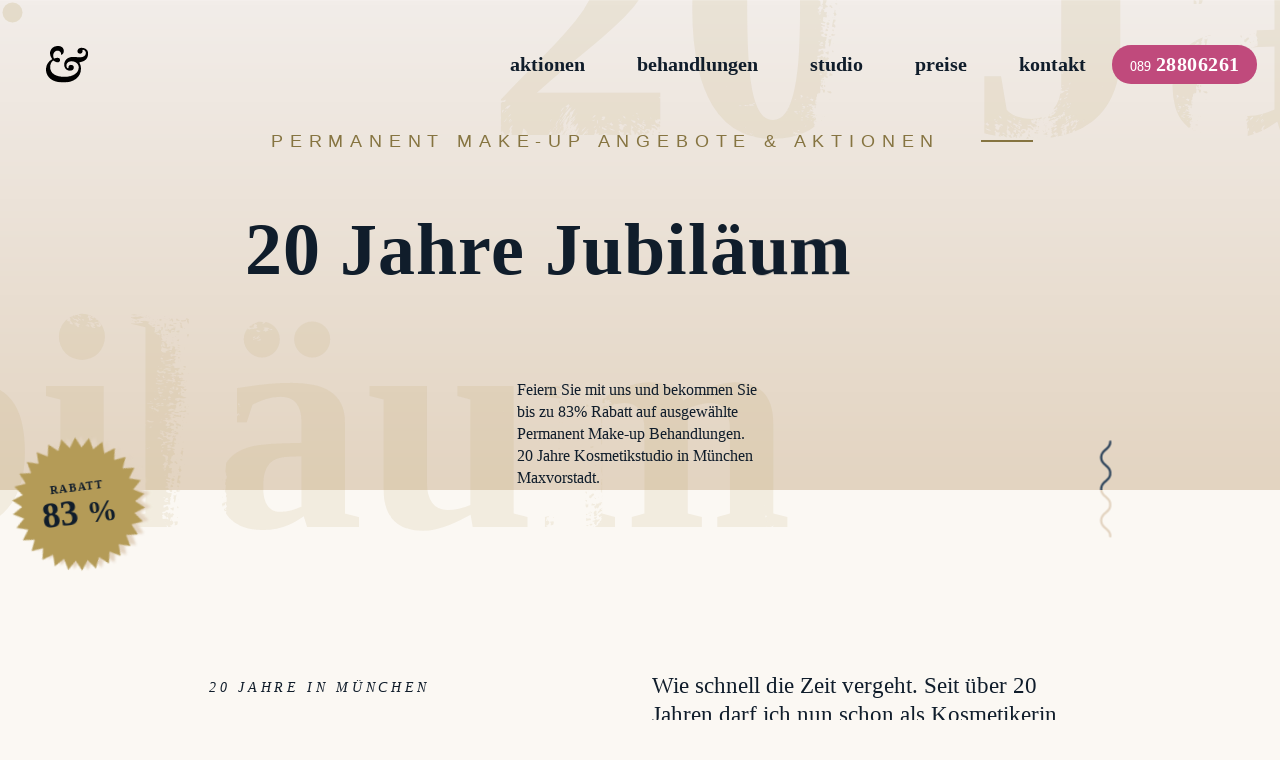

--- FILE ---
content_type: text/html;charset=UTF-8
request_url: https://www.excellent-nail-cosmetic.de/aktionen/20-jahres-jubilaeum-angebote/
body_size: 14488
content:
<!DOCTYPE html><html lang="de" prefix="og: http://ogp.me/ns#" itemscope="" itemtype="http://schema.org/WebPage" class="enhanced has-houdini" data-scroll-dir-x="0" data-scroll-dir-y="0" style="--scroll-percent-y: 0;"><head><base href="https://www.excellent-nail-cosmetic.de"><meta charset="utf-8"><meta name="viewport" content="width=device-width"><meta http-equiv="x-ua-compatible" content="ie=edge"><title>20 Jahre Jubiläums Aktion in München</title><meta name="generator" content="Hugo"><link rel="home" href="https://www.excellent-nail-cosmetic.de"><link type="text/plain" rel="author" href="humans.txt"><meta name="msapplication-config" content="/browserconfig.xml"><link rel="manifest" href="/manifest.json"><link href="https://www.excellent-nail-cosmetic.de/aktionen/20-jahres-jubilaeum-angebote/" rel="canonical"><link rel="fluid-icon" type="image/png" href="/app-icons/icon-512x512.png"><link rel="icon" sizes="128x128" href="/app-icons/icon-128x128.png"><link rel="apple-touch-icon" href="/app-icons/icon-152x152.png"><meta name="format-detection" content="telephone=no"><meta name="robots" content="index, follow"><meta property="og:title" content="20 Jahre Jubiläums Aktion in München"><meta property="og:description" content="Feiern Sie mit uns und bekommen Sie bis zu 83% Rabatt auf ausgewählte Permanent Make-up Behandlungen. 20 Jahre Kosmetikstudio in München Maxvorstadt."><meta property="og:type" content="website"><meta property="og:url" content="https://www.excellent-nail-cosmetic.de/aktionen/20-jahres-jubilaeum-angebote/"><meta property="og:image" content="https://www.excellent-nail-cosmetic.de/img/fc-1-1200w.jpeg"><meta property="og:image:width" content="1200"><meta property="og:image:height" content="630"><meta property="og:image" content="https://www.excellent-nail-cosmetic.de/img/fc-1-600w.jpeg"><meta property="og:image:width" content="600"><meta property="og:image:height" content="600"><meta property="og:image:alt" content="20 Jahre Jubiläum Angebote Kosmetikstudio in München Maxvorstadt Schwabing"><meta name="DC.title" content="Excellent Nail &amp; Cosmetic"><meta name="geo.placename" content="München"><meta name="geo.position" content="48.153029;11.574398"><meta name="ICBM" content="48.153029, 11.574398"><meta itemprop="name" content="20 Jahre Jubiläums Aktion in München"><meta name="description" itemprop="description" content="Feiern Sie mit uns und bekommen Sie bis zu 83% Rabatt auf ausgewählte Permanent Make-up Behandlungen. 20 Jahre Kosmetikstudio in München Maxvorstadt."><meta name="twitter:card" content="summary_large_image"><meta name="twitter:image:src" content="fc-1"><meta name="twitter:title" content="20 Jahre Jubiläum"><meta name="twitter:image:alt" content="Feiern Sie mit uns und bekommen Sie bis zu 83% Rabatt auf ausgewählte Permanent Make-up Behandlungen. 20 Jahre Kosmetikstudio in München Maxvorstadt."><meta name="twitter:description" content="Feiern Sie mit uns und bekommen Sie bis zu 83% Rabatt auf ausgewählte Permanent Make-up Behandlungen. 20 Jahre Kosmetikstudio in München Maxvorstadt."><meta name="twitter:domain" content="excellent-nail-cosmetic.de"><script type="application/ld+json">{"@context":"http://www.schema.org","@type":"BeautySalon","name":"Excellent Nail & Cosmetic","priceRange":"$$","telephone":"+49-89-28806261","paymentAccepted":"Cash, Debit Card","currenciesAccepted":"EUR","founder":"Irini Mitsara","foundingDate":"2002-11-02","numberOfEmployees":"2","email":"info@excellent-nail-cosmetic.de","url":"https://www.excellent-nail-cosmetic.de","logo":"https://www.excellent-nail-cosmetic.de/logo.png","sameAs":["https://de-de.facebook.com/ExcellentNailCosmetic/"],"aggregateRating":{"@type":"AggregateRating","ratingValue":"4.1","reviewCount":"45"},"image":"https://www.excellent-nail-cosmetic.de/img/fc-1-1200w.jpeg","description":"Kosmetikstudio und Nagelstudio in Maxvorstadt München ist Ihr Experte in Sachen Schönheit & Wohlbefinden. Beauty für Sie & Ihn. HWK und CIDESCO geprüfte Kosmetikerin seit 2002.","address":{"@type":"PostalAddress","streetAddress":"Barerstrasse 65","addressLocality":"München","addressRegion":"Bayern","postalCode":"80799","addressCountry":"DE"},"geo":{"@type":"GeoCoordinates","latitude":"48.153029","longitude":"11.574398"},"hasMap":"https://goo.gl/maps/27g7dDbD6ez","openingHours":["Mo-Fr 10:00-18:00"],"contactPoint":[{"@type":"ContactPoint","contactType":"reservations","telephone":"+49-89-28806261","availableLanguage":["German","Italian","Greek"]},{"@type":"ContactPoint","telephone":"+49-17661972651","contactType":"reservations","availableLanguage":["German","Greek"]}],"hasOfferCatalog":{"@type":"OfferCatalog","name":"Kosmetische Behandlungen","itemListElement":[{"@type":"Offer","itemOffered":{"@type":"Service","name":"Gesichtspflege"}},{"@type":"Offer","itemOffered":{"@type":"Service","name":"Nagelverlängerung"}},{"@type":"Offer","itemOffered":{"@type":"Service","name":"Maniküre"}},{"@type":"Offer","itemOffered":{"@type":"Service","name":"Fach-Fußpflege"}},{"@type":"Offer","itemOffered":{"@type":"Service","name":"Spa Pediküre"}},{"@type":"Offer","itemOffered":{"@type":"Service","name":"Microblading"}},{"@type":"Offer","itemOffered":{"@type":"Service","name":"Permanent Make-up"}},{"@type":"Offer","itemOffered":{"@type":"Service","name":"Haarentfernung"}}]}}</script><script type="application/ld+json">{"@context":"https://schema.org/","@type":"WebPage","name":"20 Jahre Jubiläum","speakable":{"@type":"SpeakableSpecification","xpath":["/html/head/title","/html/head/meta[@name='description']/@content"]},"url":"https:\/\/www.excellent-nail-cosmetic.de\/aktionen\/20-jahres-jubilaeum-angebote\/"}</script><meta name="fulljs" content="js/enc-1.0.30.min.js?v1767802670"><meta name="cursorjs" content="js/cursor-1.0.30.js?v1767802670"><meta name="lazyloadingjs" content="js/lazyloading-1.0.30.min.js"><link rel="stylesheet" as="style" onload="this.rel='stylesheet'" href="/css/main-1.0.30.min.css"><link rel="stylesheet" as="style" onload="this.rel='stylesheet'" href="/font/font.css?v1767802670"><link rel="preload" as="font" href="/font/famosa-heavy-webfont.woff2" type="font/woff2" crossorigin=""><link rel="preload" as="font" href="/font/leaguespartan-vf.woff2" type="font/woff2" crossorigin=""></head><body><svg width="0" height="0" class="is-hidden"><defs><path id="check-a" d="M0 0h48v48H0z"></path><path id="whats-app-a" d="M0 0h48v48H0z"></path></defs><symbol viewBox="0 0 48 48" id="icon-aktionen"><path d="M15.42 32.19a.51.51.0 00.39-.16L33 14.88a.55.55.0 00-.78-.78L15 31.25A.56.56.0 0015 32 .54.54.0 0015.42 32.19z"></path><path d="M24 46.25A22.13 22.13.0 101.87 24.13 22.15 22.15.0 0024 46.25zM24 3.1a21 21 0 11-21 21 21 21 0 0121-21z"></path><path d="M18.35 20.9a3.48 3.48.0 10-3.48-3.48A3.49 3.49.0 0018.35 20.9zm0-5.86A2.38 2.38.0 1116 17.42 2.39 2.39.0 0118.35 15z"></path><path d="M29.65 25.24a3.48 3.48.0 103.48 3.48A3.48 3.48.0 0029.65 25.24zm0 5.85A2.38 2.38.0 1132 28.72 2.38 2.38.0 0129.65 31.09z"></path></symbol><symbol viewBox="0 0 48 48" id="icon-anrufen"><path d="M43.9 34.12 39.27 29.5A3.8 3.8.0 0034 29.43c-4.21 4-5.4 4.12-12.44-2.92C15 20 14.28 18.62 18.59 14.06a3.8 3.8.0 00-.06-5.32L13.9 4.1a3.84 3.84.0 00-5.42.0C.39 12.24.18 17.79 15.2 32.82 22.78 40.4 27.81 44 32 44.81a9.28 9.28.0 001.9.19c3.66.0 6.67-2.19 9.93-5.45A3.86 3.86.0 0043.9 34.12zm-.8 4.66C35.44 46.44 30.45 46.54 16 32.05S1.6 12.56 9.25 4.91a2.75 2.75.0 012-.82 2.69 2.69.0 011.91.79l4.63 4.63a2.71 2.71.0 010 3.8c-4.61 4.87-4.19 6.82 2.94 14s9.1 7.55 14 2.95a2.7 2.7.0 013.8.0l4.63 4.63A2.76 2.76.0 0143.1 38.78z"></path><path d="M26.67 16.67a4.68 4.68.0 014.67 4.68.55.55.0 001.09.0v0a5.76 5.76.0 00-5.76-5.77.55.55.0 000 1.09z"></path><path d="M26.67 11.44a9.92 9.92.0 019.9 9.91.54.54.0 101.08.0.0.0.0 000 0 11 11 0 00-11-11 .55.55.0 000 1.09z"></path><path d="M26.67 6.22A15.14 15.14.0 0141.79 21.35a.55.55.0 001.09.0v0A16.23 16.23.0 0026.67 5.13a.54.54.0 00-.53.56A.55.55.0 0026.67 6.22z"></path></symbol><symbol viewBox="0 0 28 19" id="icon-arrow"><path d="M18.7.0l-1.2 1.4c3.4 3.4 5.8 5.7 7.3 7-5.1-.1-13.4-.1-24.8.0v1.7h24.8l-7.3 7.3 1.2 1.7L28 9.3 18.7.0z"></path></symbol><symbol viewBox="0 0 48 48" id="icon-behandlungen"><path d="M41.3 11.71l.47-.13c.2-.07.33-.13.4-.26a.61.61.0 00.13-.45l-.67-2.82a.71.71.0 00-.79-.51h0l-.6-4.11a3.36 3.36.0 00-1.53-2.37A3.4 3.4.0 0035.86.55l-.33.06A3.46 3.46.0 0033.2 2.28 3.36 3.36.0 0032.87 5l1.26 4h0c-.2.07-.33.13-.4.26a.67.67.0 00-.06.51l.66 2.82a.65.65.0 00.66.52h.14l.46-.13 8.7 32.89c.2.65.53 2.12 1.86 2.12a1 1 0 00.4-.06c1.66-.32 1.33-2.06 1.19-2.83zM34.2 4.65a2 2 0 01.2-1.73 2.37 2.37.0 011.46-1l.33-.06A2.51 2.51.0 0138 2.15a2.13 2.13.0 01.93 1.48l.6 4.16-4 .84zM40.51 9l.33 1.54-5.45 1.15-.33-1.54zm5.77 37.77c-.2.06-.4.06-.73-1.16l-8.7-32.89L40 12l6.44 33.41C46.68 46.65 46.41 46.65 46.28 46.72z"></path><path d="M38.29 37.44 23.15 23.06l2.42-3.19.6.47a.77.77.0 00.35.12.52.52.0 00.47-.24.58.58.0 00-.11-.83l-.6-.47.42-.53 1.12.83a.83.83.0 00.36.11.52.52.0 00.47-.23.58.58.0 00-.12-.83l-1.12-.83.41-.53 1.13.83a.81.81.0 00.35.12.55.55.0 00.48-.24.59.59.0 00-.12-.83L28.53 16l.42-.53 1.12.83a.85.85.0 00.36.12.54.54.0 00.47-.24.58.58.0 00-.12-.83l-1.12-.83.41-.53.59.47a.85.85.0 00.36.12.54.54.0 00.47-.23.58.58.0 00-.12-.83L30.78 13l.24-.29a.59.59.0 10-.95-.71l-.24.29-.59-.47a.58.58.0 00-.83.12.73.73.0 00.06 1l.6.47-.42.53-1-.89a.59.59.0 00-.83.12.58.58.0 00.12.83l1.12.83-.41.53-1.13-.83a.59.59.0 00-.71.95l1.13.83-.48.47-1.12-.83a.59.59.0 00-.83.12.58.58.0 00.12.83l1.12.83-.41.53-.59-.47a.58.58.0 00-.83.12.56.56.0 00.12.82l.59.48-2.37 3.07-8.4-8 .36-.42a.59.59.0 00-.06-.83L12 11.11a.4.4.0 00-.42-.12c-.06.0-.18.0-.23.06l-1.25-5.8a.68.68.0 00-.41-.47C9.54 4.72 6 3.83 2.38 7.5l-.06.06-.11.12-.06.06c-3.2 4-1.9 7.45-1.84 7.57a.6.6.0 00.48.36l5.91.53a.52.52.0 00-.06.29.54.54.0 00.18.42L9 18.8a.54.54.0 00.41.18.47.47.0 00.42-.18l.35-.41L19.36 26l-2.42 3.14-1.19-.95a2.13 2.13.0 00-1.48-.41 1.85 1.85.0 00-1.3.76L3.57 40.81a2 2 0 00.35 2.78l3.37 2.6a1.81 1.81.0 001.19.42A1.79 1.79.0 0010 45.84l9.41-12.25a2.19 2.19.0 00.42-1.48 1.9 1.9.0 00-.77-1.3l-1.19-.94 2.43-3.14L36.16 39.86a3.17 3.17.0 001.84.89 1.33 1.33.0 001.06-.53C40.07 39.1 38.83 37.91 38.29 37.44zM18.65 32.29a.69.69.0 01-.18.59L9.13 45.07A.78.78.0 018 45.19l-3.37-2.6a.78.78.0 01-.12-1.13l9.41-12.19a.64.64.0 01.53-.29.69.69.0 01.59.18l3.38 2.6A.77.77.0 0118.65 32.29zM3.15 8.39c2.55-2.6 5-2.66 5.92-2.54l1.3 6.21-2.66 3-6.33-.53C1.14 13.71.84 11.23 3.15 8.39zM9.3 17.56 8.06 16.44l3.55-4 1.24 1.13zM11 17.5 13 15.13l8.52 8-1.48 1.89zm27.22 22c-.12.18-.3.3-1.25-.47L21 25.84 22.44 24 37.53 38.33C38.41 39.15 38.29 39.33 38.18 39.51z"></path></symbol><symbol viewBox="1 2 46 44" id="icon-check"><defs><path id="check-b" d="M0 0h48v48H0z"></path></defs><defs><path id="check-c" d="M0 0h48v48H0z"></path></defs><defs><path id="check-d" d="M0 0h48v48H0z"></path></defs><defs><path id="check-e" d="M0 0h48v48H0z"></path></defs><defs><path id="check-f" d="M0 0h48v48H0z"></path></defs><defs><path id="check-g" d="M0 0h48v48H0z"></path></defs><path d="M8.6 23.2l8.7 10.1L42.9 3c1.9-2.1 4.9.1 3.4 2.5L21.2 43.8c-1.9 2.5-4.5 2.7-6.7.3L1.8 28.9c-2.5-3.5 3.8-8.6 6.8-5.7z"></path></symbol><symbol viewBox="0 0 24 24" id="icon-facebook"><path d="M9 8H6v4h3v12h5V12h3.642L18 8h-4V6.333C14 5.378 14.192 5 15.115 5H18V0h-3.808C10.596.0 9 1.583 9 4.615V8z"></path></symbol><symbol viewBox="0 0 48 48" id="icon-kontakt"><g><g><path d="M5.427 33.209h1.022v3.333c0 1.842 1.5 3.345 3.343 3.345h1.005c1.018.0 2.009.414 2.722 1.143l5.121 5.223c.103.105.244.163.391.163.148.0.288-.058.391-.163l5.122-5.223c.713-.729 1.705-1.143 2.723-1.143h15.303c1.844.0 3.346-1.501 3.346-3.345V9.857c0-1.843-1.5-3.343-3.346-3.343h-.783V5.928c0-1.843-1.498-3.342-3.342-3.342H5.427c-1.843.0-3.343 1.5-3.343 3.343v23.939C2.084 31.71 3.583 33.209 5.427 33.209zM44.817 9.857v26.685c0 1.24-1.008 2.248-2.248 2.248H27.267c-1.309.0-2.588.535-3.505 1.471l-4.73 4.824-4.73-4.824c-.918-.936-2.195-1.471-3.505-1.471H9.792c-1.239.0-2.248-1.008-2.248-2.248V9.857c0-1.239 1.008-2.247 2.248-2.247H42.57C43.81 7.61 44.817 8.618 44.817 9.857zM3.18 5.929c0-1.238 1.008-2.247 2.247-2.247h33.018c1.238.0 2.246 1.008 2.246 2.247v.586H9.792c-1.842.0-3.342 1.5-3.342 3.343v22.257H5.426c-1.239.0-2.247-1.008-2.247-2.246V5.929H3.18z"></path><path d="M15.231 26.446c1.525.0 2.766-1.241 2.766-2.766.0-1.524-1.242-2.765-2.766-2.765-1.525.0-2.765 1.24-2.765 2.765C12.466 25.205 13.706 26.446 15.231 26.446zm0-4.436c.921.0 1.67.749 1.67 1.67s-.75 1.67-1.67 1.67-1.67-.75-1.67-1.67C13.561 22.759 14.31 22.01 15.231 22.01z"></path><path d="M26.327 26.446c1.525.0 2.766-1.241 2.766-2.766.0-1.524-1.24-2.765-2.766-2.765-1.523.0-2.765 1.24-2.765 2.765C23.563 25.205 24.804 26.446 26.327 26.446zm0-4.436c.922.0 1.672.749 1.672 1.67s-.75 1.67-1.672 1.67c-.92.0-1.668-.75-1.668-1.67C24.659 22.759 25.407 22.01 26.327 22.01z"></path><path d="M37.425 26.446c1.527.0 2.768-1.241 2.768-2.766.0-1.524-1.242-2.765-2.768-2.765-1.523.0-2.766 1.24-2.766 2.765C34.659 25.205 35.901 26.446 37.425 26.446zm0-4.436c.922.0 1.672.749 1.672 1.67s-.75 1.67-1.672 1.67c-.918.0-1.67-.75-1.67-1.67C35.755 22.759 36.507 22.01 37.425 22.01z"></path></g></g></symbol><symbol id="icon-pin"><path d="M24 .137c-9.341.0-16.94 7.621-16.94 16.988.0 5.492 2.785 12.31 8.278 20.263 4.064 5.89 8.188 10.245 8.229 10.289.113.119.27.187.433.187h.006a.598.598.0 00.434-.193c.042-.047 4.163-4.571 8.226-10.542 5.49-8.068 8.274-14.798 8.274-20.003C40.939 7.758 33.339.137 24 .137zm-.008 46.242C21.398 43.526 8.253 28.503 8.253 17.125 8.253 8.415 15.318 1.33 24 1.33c8.683.0 15.746 7.085 15.746 15.795.0 10.776-13.18 26.319-15.754 29.254z"></path><path d="M24.051 6.696c-4.962.0-8.999 4.035-8.999 8.997.0 4.96 4.037 8.997 8.999 8.997 4.959.0 8.997-4.037 8.997-8.997.0-4.962-4.038-8.997-8.997-8.997zm0 16.8c-4.305.0-7.806-3.501-7.806-7.803.0-4.304 3.501-7.805 7.806-7.805 4.302.0 7.803 3.501 7.803 7.805.0 4.302-3.501 7.803-7.803 7.803z"></path></symbol><symbol viewBox="0 0 48 48" id="icon-preise"><path d="M2.8 45.93H35.92a.55.55.0 00.55-.55V42.21l9.05-1.12a.56.56.0 00.48-.61L41.3 2.62a.54.54.0 00-.21-.36.52.52.0 00-.4-.11L19.79 4.87h-.07H2.8a.55.55.0 00-.55.55V45.38A.54.54.0 002.8 45.93zM40.29 3.3l4.55 36.77-8.37 1V5.44a.55.55.0 00-.55-.55H28.08zM3.34 6h32V44.84h-32z"></path><path d="M29.22 12.93H9.5A.55.55.0 109.5 14H29.22a.55.55.0 100-1.09z"></path><path d="M29.22 18.9H9.5A.55.55.0 109.5 20H29.22a.55.55.0 100-1.09z"></path><path d="M29.22 24.86H9.5a.55.55.0 000 1.1H29.22a.55.55.0 000-1.1z"></path><path d="M29.22 30.83H9.5a.55.55.0 000 1.1H29.22a.55.55.0 000-1.1z"></path><path d="M29.22 36.8H9.5a.55.55.0 100 1.09H29.22a.55.55.0 100-1.09z"></path></symbol><symbol viewBox="0 0 327.68 511.43" id="icon-quotes"><path d="M455.12 47.89c-32.14-24.18-74.7-7.34-97.88 20.26C336.36 93 333.17 124.51 355 149.74c16.65 19.23 46.55 24 70 17.8A57.32 57.32.0 00453.6 149 79.25 79.25.0 01450 177.42c-4.27 14.22-10.61 23.7-23.4 31.75-14.34 9-32.34 11.24-48.31 15.46-1 .25-1.07 1.86.0 2 52.92 8.94 105.36-39.06 111.51-90.63C493.86 102 482.7 68.63 455.12 47.89z" transform="translate(-340.04 -36.26)"></path><path d="M632.23 47.89c-32.15-24.18-74.71-7.34-97.89 20.26-20.88 24.86-24.07 56.36-2.22 81.59 16.64 19.23 46.54 24 70 17.8A57.35 57.35.0 00630.71 149a79.49 79.49.0 01-3.6 28.42c-4.27 14.22-10.6 23.7-23.4 31.75-14.34 9-32.33 11.24-48.31 15.46-1 .25-1.07 1.86.0 2 52.92 8.94 105.36-39.06 111.51-90.63C671 102 659.8 68.63 632.23 47.89z" transform="translate(-340.04 -36.26)"></path><path d="M384.91 547.69c1.09.0 1.49-1.38.18-1.38-1.09.0-1.49 1.38-.18 1.38z" transform="translate(-340.04 -36.26)"></path></symbol><symbol viewBox="0 0 48 48" id="icon-sale"><path d="M23.32 45.15a5.85 5.85.0 01-4.16-1.72L6.27 30.54a5.9 5.9.0 010-8.33L24.76 3.72a5.94 5.94.0 015.49-1.57L41.52 3.72A5.92 5.92.0 0146 8.14l1.58 11.34A5.81 5.81.0 0146 24.94L27.49 43.43A5.85 5.85.0 0123.32 45.15zm5.6-42.38a5.14 5.14.0 00-3.61 1.5L6.82 22.76a5.11 5.11.0 000 7.23L19.71 42.88a5.13 5.13.0 007.23.0L45.42 24.39a5.08 5.08.0 001.37-4.77L45.21 8.28a5.15 5.15.0 00-3.83-3.8L30.11 2.91A5.59 5.59.0 0028.92 2.77z"></path><path d="M14.23 43.57a.39.39.0 01-.28-.12L2.7 32.2a8.2 8.2.0 010-11.59L17.82 5.48a.39.39.0 01.55.0.38.38.0 010 .55L3.25 21.16a7.4 7.4.0 000 10.49L14.5 42.9a.38.38.0 010 .55A.36.36.0 0114.23 43.57z"></path><path d="M36.73 17a4.05 4.05.0 112.86-1.19A4 4 0 0136.73 17zm0-7.32a3.27 3.27.0 102.31 1A3.25 3.25.0 0036.73 9.7z"></path><path d="M22 23.22l-.87.86 3.09 3.15-.43.43-3.1-3.15-.55.54a5.3 5.3.0 00-.86 1.09 3.67 3.67.0 00-.45 1.23 3 3 0 00.07 1.26 2.87 2.87.0 00.73 1.19 2.72 2.72.0 001.51.84 4.13 4.13.0 001.75-.15l.26.73a3.59 3.59.0 01-4-.9 3.83 3.83.0 01-.95-1.49A3.39 3.39.0 0118 27.31a4.11 4.11.0 01.52-1.52 6.48 6.48.0 011.09-1.39l.49-.48-.51-.52.44-.43.51.52.87-.86-.5-.52.43-.43.51.52.5-.5a5.84 5.84.0 011.39-1 4.27 4.27.0 011.51-.47 3.45 3.45.0 011.52.19 4 4 0 011.45 1 3.86 3.86.0 011.07 1.89 3.91 3.91.0 01-.14 2.08L28.4 25a3.25 3.25.0 00.11-1.71 2.88 2.88.0 00-.8-1.44 3 3 0 00-1.2-.77A3 3 0 0025.25 21a3.67 3.67.0 00-1.23.45 6.3 6.3.0 00-1.11.85l-.46.46 3.07 3.13-.44.43z"></path></symbol><symbol viewBox="0 0 191 193" id="icon-star-circle"><path d="M95.3853.514648 103.961 15.3616 115.344 2.61247 120.653 18.9084 134.445 8.81425 136.254 25.8469 151.852 18.8489 150.084 35.8739 166.806 32.278 161.536 48.5511 178.652 48.5144 170.112 63.3246 186.873 66.8487 175.435 79.5487 191.11 86.4795 177.275 96.5142 191.177 106.549 175.549 113.48 187.071 126.18 170.333 129.704 178.973 144.514 161.856 144.477 167.235 160.75 150.488 157.154 152.371 174.179 136.726 167.182 135.03 184.214 121.171 174.12 115.971 190.416 104.503 177.667 96.026 192.514 87.4502 177.667 76.0671 190.416 70.7584 174.12 56.9665 184.214 55.157 167.182 39.5589 174.179 41.3278 157.154 24.6053 160.75 29.8751 144.477 12.7591 144.514 21.2995 129.704 4.53801 126.18 15.9758 113.48.301415 106.549 14.1367 96.5142.234442 86.4795 15.8626 79.5487 4.34002 66.8487 21.078 63.3246 12.4387 48.5144 29.555 48.5511 24.1766 32.278 40.923 35.8739 39.0406 18.8489 54.6854 25.8469 56.3812 8.81425 70.2405 18.9084 75.4404 2.61247 86.9086 15.3616 95.3853.514648z"></path></symbol><symbol viewBox="0 0 25 23" id="icon-star"><polygon points="9.9, 1.1, 3.3, 21.78, 19.8, 8.58, 0, 8.58, 16.5, 21.78"></polygon></symbol><symbol viewBox="0 0 48 48" id="icon-studio"><g><g><path d="M22.195 14.621l-.357 1.906c0 .119.0.179.119.238.06.06.179.06.238.0l1.727-.894 1.728.894c.06.0.06.0.118.0.06.0.12.0.12-.06.059-.06.119-.119.119-.238l-.298-1.906 1.369-1.37c.06-.06.06-.179.06-.238s-.119-.179-.179-.179l-1.905-.298L24.22 10.75c-.06-.179-.357-.179-.417.0l-.833 1.727-1.905.298c-.119.0-.179.06-.179.179.0.06.0.179.06.238L22.195 14.621z"></path><path d="M7.367 43.622l6.669-3.453 2.62 7.025c.06.238.298.357.536.418.238.0.477-.18.536-.357l6.074-15.602 6.074 15.602c.06.238.298.357.536.357.238.0.477-.18.536-.418l2.62-7.025 6.729 3.453c.238.119.477.059.655-.061.179-.178.238-.416.179-.654l-7.266-18.819c2.441-2.501 3.931-5.955 3.931-9.706.0-7.742-6.313-13.995-13.995-13.995-7.682.0-13.995 6.253-13.995 13.995.0 3.811 1.549 7.266 3.99 9.766L6.533 42.847c-.119.238.0.477.179.656C6.891 43.681 7.129 43.741 7.367 43.622zM17.252 45.349l-2.203-6.014 4.526-11.672c1.37.416 2.799.654 4.288.654L17.252 45.349zM30.413 45.349l-5.955-15.363.655-1.668c1.071-.119 2.084-.299 3.037-.654l4.526 11.672L30.413 45.349zM39.465 41.835l-5.717-2.918-4.526-11.672c1.37-.596 2.562-1.369 3.692-2.263L39.465 41.835zM11 14.382c0-7.086 5.776-12.804 12.803-12.804s12.804 5.777 12.804 12.804-5.717 12.804-12.804 12.804S11 21.41 11 14.382zM14.691 25.041c1.072.954 2.322 1.728 3.692 2.265l-4.526 11.611-5.717 2.918L14.691 25.041z"></path><path d="M15.287 20.933c-.06.179.0.357.119.477s.298.238.477.238l1.846-.061.298 1.846c0 .178.119.357.298.417.179.119.357.119.536.06l1.728-.654.893 1.607c.06.178.238.239.417.297.179.061.357.0.477-.119l1.429-1.25 1.43 1.25c.119.119.238.119.417.119.06.0.06.0.118.0.179-.059.357-.119.417-.297l.894-1.607 1.727.654c.179.06.357.06.536-.06s.238-.238.298-.417l.298-1.846 1.847.061c.179.0.357-.061.477-.238.119-.119.179-.298.119-.477l-.417-1.846 1.786-.596c.179-.06.298-.179.357-.357s.06-.357-.06-.536l-.952-1.607 1.429-1.191c.118-.119.238-.297.238-.476s-.06-.357-.238-.477l-1.429-1.191.952-1.607c.119-.179.119-.357.06-.536s-.179-.298-.357-.357l-1.786-.595.357-1.846c.06-.178.0-.357-.119-.476s-.298-.179-.477-.238l-1.847.06-.298-1.787c0-.178-.119-.357-.298-.417s-.357-.119-.536-.06l-1.727.655-.894-1.608c-.059-.179-.237-.238-.416-.298s-.357.0-.477.119l-1.43 1.251-1.429-1.251c-.119-.119-.298-.179-.477-.119S21.54 3.663 21.48 3.841l-.893 1.608L18.86 4.794c-.178-.06-.357-.06-.536.06s-.238.238-.298.417l-.298 1.847h-1.846c-.179.0-.357.06-.477.238-.119.119-.179.297-.119.476l.357 1.847-1.787.595c-.179.06-.298.179-.357.357s-.06.357.06.536l.953 1.607-1.429 1.191c-.119.119-.238.298-.238.477s.06.357.238.476l1.429 1.191-.953 1.607c-.119.179-.119.357-.06.536s.179.298.357.357l1.787.596L15.287 20.933zM14.93 17.598l.834-1.429c.179-.238.119-.596-.119-.774l-1.311-1.012 1.311-1.013c.238-.179.298-.536.119-.774l-.834-1.488 1.549-.536c.297-.119.476-.357.416-.655l-.297-1.608 1.667.06c.298.0.536-.238.595-.477l.238-1.607 1.549.596c.298.119.595.0.714-.238l.774-1.429 1.251 1.072c.238.179.536.179.774.0l1.25-1.072.774 1.429c.119.238.477.357.715.238l1.548-.596.238 1.607c.06.298.298.477.596.477l1.668-.06-.238 1.608c-.06.297.119.595.417.655l1.549.536-.834 1.429c-.179.238-.119.596.119.774l1.31 1.013-1.31 1.072c-.238.179-.298.536-.119.774l.834 1.429-1.549.536c-.298.119-.477.357-.417.655l.298 1.608-1.668-.06c-.298.0-.536.238-.596.477l-.238 1.607-1.548-.596c-.298-.118-.596.0-.715.238l-.834 1.548-1.25-1.071c-.06-.119-.238-.119-.357-.119s-.297.06-.417.119l-1.251 1.071-.774-1.429c-.119-.238-.476-.357-.714-.238l-1.549.596-.238-1.667c-.059-.298-.297-.477-.595-.477l-1.667.06.297-1.608c.06-.298-.119-.596-.416-.655L14.93 17.598z"></path></g></g></symbol><symbol viewBox="0 0 100 125" id="icon-waves"><g><path d="M91.8 45c-3.9.0-5.9 2.3-7.7 4.3-1.7 2-3.2 3.7-6.2 3.7s-4.5-1.7-6.2-3.7C70 47.3 68 45 64 45c-3.9.0-5.9 2.3-7.7 4.3-1.7 2-3.2 3.7-6.2 3.7s-4.5-1.7-6.2-3.7c-1.8-2-3.8-4.3-7.7-4.3-3.9.0-5.9 2.3-7.7 4.3-1.7 2-3.2 3.7-6.2 3.7s-4.5-1.7-6.2-3.7c-1.8-2-3.8-4.3-7.7-4.3-.6.0-1 .4-1 1s.4 1 1 1c3 0 4.5 1.7 6.2 3.7 1.8 2 3.8 4.3 7.7 4.3s5.9-2.3 7.7-4.3c1.7-2 3.2-3.7 6.2-3.7s4.5 1.7 6.2 3.7c1.8 2 3.8 4.3 7.7 4.3 3.9.0 5.9-2.3 7.7-4.3 1.7-2 3.2-3.7 6.2-3.7s4.5 1.7 6.2 3.7c1.8 2 3.8 4.3 7.7 4.3s5.9-2.3 7.7-4.3c1.7-2 3.2-3.7 6.2-3.7.6.0 1-.4 1-1S92.4 45 91.8 45z"></path></g></symbol><symbol viewBox="0 0 48 48" id="icon-whats-app"><defs><path id="whats-app-b" d="M0 0h48v48H0z"></path></defs><defs><path id="whats-app-c" d="M0 0h48v48H0z"></path></defs><defs><path id="whats-app-d" d="M0 0h48v48H0z"></path></defs><defs><path id="whats-app-e" d="M0 0h48v48H0z"></path></defs><defs><path id="whats-app-f" d="M0 0h48v48H0z"></path></defs><defs><path id="whats-app-g" d="M0 0h48v48H0z"></path></defs><defs><path id="whats-app-h" d="M0 0h48v48H0z"></path></defs><defs><path id="whats-app-i" d="M0 0h48v48H0z"></path></defs><defs><path id="whats-app-j" d="M0 0h48v48H0z"></path></defs><defs><path id="whats-app-k" d="M0 0h48v48H0z"></path></defs><defs><path id="whats-app-l" d="M0 0h48v48H0z"></path></defs><defs><path id="whats-app-m" d="M0 0h48v48H0z"></path></defs><defs><path id="whats-app-n" d="M0 0h48v48H0z"></path></defs><path d="M15.5 10.238c-2.4.7-3.9 1.9-4.8 3.5-.8 1.6-1 3.4-.6 5.4.8 3.9 3.5 8.2 7 11.8s7.7 6.4 11.6 7.2c2 .4 3.8.3 5.5-.6 1.6-.8 2.9-2.4 3.8-4.8.1-.2.0-.5-.2-.6l-7.7-4.8H30l-.1-.1h-.1-.1c-.1.0-.2.1-.3.1l-.1.1-2 2c-3.5-1.6-6-4.5-8.3-8.3l1.8-1.8.1-.1-.1-.1-4.7-7.9c-.1-.2-.3-.2-.4-.3-.1-.7-.1-.7-.2-.7zm-.1 1.1 4.4 7.2-1.9 1.9c-.2.2-.2.4-.1.7 2.5 4.3 5.3 7.5 9.4 9.3.2.1.4.0.6-.1l2-2 7.1 4.4c-.8 1.9-1.8 3.1-3.1 3.8-1.4.7-3 .8-4.7.5-3.6-.7-7.7-3.5-11.1-6.9-3.4-3.5-6-7.7-6.7-11.2-.3-1.8-.2-3.4.5-4.6.6-1.3 1.7-2.3 3.6-3z"></path><path d="M24 1.038c-12.8.0-23.2 10.4-23.2 23.2.0 4.7 1.4 9.2 4 13l-2.8 9.1c-.1.3.1.6.4.7h.3l8.9-3.1c3.6 2.3 7.8 3.6 12.4 3.6 12.8.0 23.2-10.4 23.2-23.2S36.8 1.038 24 1.038zm0 1c12.2.0 22.2 9.9 22.2 22.2s-9.9 22.2-22.2 22.2c-4.4.0-8.6-1.3-12-3.5-.1-.1-.3-.1-.5-.1l-8.2 2.8 2.5-8.4c0-.2.0-.3-.1-.5-2.5-3.7-3.9-8-3.9-12.6.0-12.1 10-22.1 22.2-22.1z"></path></symbol><symbol id="icon-whatsapp"><path d="M19.334 20.723l.006.079-.006-.079zM36.63 33.123c-.231.262-.492.502-.732.742-.576.578-1.153 1.156-1.73 1.732a1.285 1.285.0 01-.226.283 5.125 5.125.0 01-1.894 1.154c-1.424.502-3.05.34-4.482-.02-1.765-.441-3.459-1.264-5.003-2.227-3.75-2.338-7.049-5.635-9.355-9.406-.953-1.554-1.775-3.259-2.186-5.042-.33-1.435-.461-3.039.07-4.433.401-1.042 1.103-1.765 1.875-2.536.722-.723 1.414-1.605 2.265-2.186 1.073-.731 2.467-.531 3.389.331.261.241.502.502.753.752.671.671 1.394 1.313 2.015 2.024.952 1.083.882 2.648-.091 3.691-.28.311-.592.592-.882.882-.31.311-.622.632-.942.942l-.025.023-.026.046a.497.497.0 01-.034.057l-.005.024c-.019.04-.03.115-.048.166.003.129-.011.257-.011.385.0.068.004.132.009.197-.016-.165-.007.006.008.098v.006l.002.011c.04.17.07.351.121.521.05.182.121.362.18.542.011.04.05.14.064.178a1.239 1.239.0 01-.044-.098c.03.081.07.171.11.251.211.451.451.882.722 1.303.241.361.542.792.732 1.013.722.852 1.494 1.645 2.366 2.336.262.199.753.543 1.164.793.382.229.771.439 1.172.631.021.01.039.02.056.025l.097.035c.079.029.17.059.25.092.201.068.4.129.601.178.07.021.151.029.231.051.009.0.097.016.161.027h.002c.048.006.097.012.108.012.069.012.141.012.211.012.1.0.199-.012.3-.012h.004a1.4 1.4.0 00.163-.047h.004l.03-.014a.089.089.0 00.026-.01l.002-.002c.001.0.001-.002.003-.002.03-.025.063-.049.078-.064.621-.641 1.243-1.314 1.915-1.906 1.084-.953 2.648-.871 3.689.092.241.219.462.459.691.689.663.662 1.345 1.305 1.986 1.988.974 1.044 1.033 2.608.091 3.69z"></path><g><path d="M9.506 40.734a23.202 23.202.0 0013.607 6.057c4.393.412 8.873-.531 12.755-2.596 7.56-4.012 12.342-12.215 12.112-20.768-.21-8.482-5.294-16.444-12.994-20.074-3.882-1.835-8.254-2.607-12.525-2.075A23.172 23.172.0 0010.69 6.241C3.581 11.927.583 21.723 3.149 30.436c.38 1.295.892 2.559 1.484 3.771v-1.516c-1.294 2.486-2.588 4.965-3.881 7.451-.19.363-.37.711-.562 1.072-.601 1.164.392 2.537 1.695 2.205 2.647-.67 5.304-1.34 7.952-2.014.371-.09.751-.191 1.123-.281.792-.199 1.263-1.082 1.053-1.854-.22-.803-1.063-1.254-1.855-1.055-2.648.674-5.304 1.346-7.952 2.016-.371.092-.752.191-1.123.281l1.694 2.207a662.459 662.459.0 003.479-6.65c.262-.488.512-.982.772-1.473.06-.109.12-.23.181-.34.04-.08.06-.121.1-.221.271-.672-.021-1.205-.301-1.807C5.847 29.734 5.235 26.816 5.235 24c0-.582.02-1.173.07-1.755.021-.281.05-.551.08-.833l.03-.21c0 .02-.03.24-.01.06.02-.16.05-.321.069-.471.191-1.133.482-2.256.853-3.349l.27-.752c.051-.12.101-.25.151-.371.061-.161-.01.03-.02.05.03-.081.07-.161.11-.241a20.978 20.978.0 012.517-4.262c.1-.14-.02.021-.03.041l.121-.151c.08-.101.16-.201.25-.311.18-.221.371-.432.562-.652.362-.411.742-.801 1.143-1.182a22.69 22.69.0 011.284-1.133l.311-.251a2.561 2.561.0 01.12-.091c.231-.17.461-.34.692-.501a22.509 22.509.0 012.857-1.654l.723-.332c.26-.12-.141.051.13-.05.141-.06.291-.11.431-.17a17.21 17.21.0 011.594-.531 22.821 22.821.0 011.644-.411c.291-.061.582-.11.873-.161.141-.019.271-.04.412-.06-.282.041.12-.01.219-.03 1.165-.13 2.337-.17 3.501-.11.581.031 1.153.081 1.734.151-.262-.03.05.01.14.02.141.02.271.04.401.07.29.05.582.11.872.169A21.389 21.389.0 0132.81 5.62c-.132-.05.19.08.25.11.282.131.563.26.843.401.491.251.973.512 1.454.792.471.281.933.582 1.384.902.11.081.212.151.321.23.05.041.32.241.21.161-.11-.081.16.13.211.17.12.101.24.19.352.291a21.273 21.273.0 012.336 2.295l.51.602.252.312c-.17-.211.07.1.121.17.33.442.631.893.921 1.364.302.481.594.982.853 1.494.121.241.241.471.352.712.06.12.109.241.17.361.03.06.05.12.08.18.011.03.12.281.052.131-.052-.131.079.201.1.25.05.12.101.25.14.371.101.271.2.552.291.823.17.531.331 1.072.461 1.624s.241 1.113.331 1.674c.01.09.06.412.021.141.021.14.029.271.05.412.03.301.061.601.079.902a22.164 22.164.0 01-.049 3.579c-.01.141-.03.271-.041.412-.01.1-.06.412-.019.15-.041.291-.091.592-.141.881a18.084 18.084.0 01-.382 1.654 22.77 22.77.0 01-.501 1.605c-.091.252-.19.502-.281.752-.02.063-.05.121-.08.191.01-.02.09-.211.021-.051-.062.139-.122.279-.192.42a20.533 20.533.0 01-1.604 2.889 9.206 9.206.0 01-.451.652c-.081.109-.151.209-.23.322-.04.049-.081.098-.121.158-.141.182.142-.17-.01.01-.352.453-.722.883-1.112 1.305a22.11 22.11.0 01-2.556 2.357c.019-.012.18-.141.04-.031-.11.08-.212.16-.321.23-.23.172-.462.332-.702.49a20.606 20.606.0 01-2.877 1.615c-.12.061-.243.109-.362.16-.08.039-.372.15-.13.061-.271.109-.541.211-.813.311a21.263 21.263.0 01-3.319.914c-.271.049-.542.09-.811.139-.292.053.149-.01-.152.02-.158.02-.319.043-.479.051a22.634 22.634.0 01-3.751.051c-.331-.02-.661-.059-.982-.09a.423.423.0 00-.01.0c-.08-.012-.161-.02-.241-.041-.19-.029-.371-.061-.562-.088-2.717-.484-4.943-1.346-7.24-2.789a20.775 20.775.0 01-1.544-1.074c-.141-.098-.03-.029.0.0a8.862 8.862.0 01-.18-.148c-.12-.102-.241-.201-.362-.303-.26-.219-.511-.441-.761-.672-.602-.551-1.535-.59-2.126.0-.565.585-.617 1.597-.015 2.147z"></path></g></symbol></svg><a class="c-button c-button--lg c-button--skip-link js-pjax-update" href="https://www.excellent-nail-cosmetic.de/aktionen/20-jahres-jubilaeum-angebote/#main" data-ga="" data-ga-label="Zum Inhalt wechseln" data-ga-category="Skip Links" data-pjax-state="">Zum Inhalt wechseln</a><header class="c-header" itemscope="" itemtype="https://schema.org/WPHeader"><div class="c-header__logo c-logo" itemscope="" itemtype="https://schema.org/Organization" itemref="c-logo-desc" id="publisherDetails"><a class="c-logo__link h-card" href="https://www.excellent-nail-cosmetic.de" itemprop="url" rel="home" title="Excellent Nail &amp; Cosmetic - Kosmetikstudio und Nagelstudio" id="publisherLogo" data-pjax-state=""><figure class="c-logo__img c-logo__img--circle o-flex-embed"><picture class="o-flex-embed__content" itemprop="logo" itemscope="" itemtype="http://schema.org/ImageObject"><source type="image/svg+xml" srcset="https://www.excellent-nail-cosmetic.de/logo.svg"><img class="u-photo" src="https://www.excellent-nail-cosmetic.de/logo.png" aria-labelledby="c-logo-desc" alt="Kosmetikstudio und Nagelstudio seit 2002 in München Maxvorstadt"></picture><figcaption id="c-logo-desc" hidden="">Kosmetikstudio und Nagelstudio <b itemprop="name">Excellent Nail &amp; Cosmetic</b> in<span class="address" id="publisherAddress" itemprop="address" itemscope="" itemtype="http://schema.org/PostalAddress"><span itemprop="streetAddress">Barerstrasse 65</span>, <span itemprop="postalCode">80799</span> <span itemprop="addressLocality">München</span>,<span itemprop="addressRegion">Bayern</span></span><link itemprop="url" href="https://excellent-nail-cosmetic.de/"></figcaption></figure></a></div><nav class="c-header__nav-wrap" aria-label="seite"><ul class="c-nav u-unstyled" itemscope="" itemtype="http://www.schema.org/SiteNavigationElement"><li class="c-nav__item c-nav__item--aktionen"><a class="c-nav__link" href="https://www.excellent-nail-cosmetic.de/aktionen/" aria-label="Aktionen &amp; Angebote" itemprop="url" data-pjax-state=""><svg class="c-nav__icon u-mobile-only" viewBox="0 0 48 48" aria-hidden="true" focusable="false"><use xlink:href="#icon-aktionen"></use></svg><span class="c-nav__name" itemprop="name">Aktionen</span></a></li><li class="c-nav__item c-nav__item--behandlungen has-childern"><a class="c-nav__link" href="https://www.excellent-nail-cosmetic.de/behandlungen" aria-label="Unsere Behandlungen" itemprop="url" data-pjax-state=""><svg class="c-nav__icon u-mobile-only" viewBox="0 0 48 48" aria-hidden="true" focusable="false"><use xlink:href="#icon-behandlungen"></use></svg><span class="c-nav__name" itemprop="name">Behandlungen</span></a><ul class="c-nav__sub"><li class="c-nav__item c-nav__item--sub"><a class="c-nav__link c-nav__link--sub" href="https://www.excellent-nail-cosmetic.de/behandlungen/kosmetische-behandlungen/" aria-label="Professionelle Kosmetikbehandlungen für eine faszinierende Ausstrahlung" itemprop="url" data-pjax-state=""><span class="c-nav__name" itemprop="name">Kosmetik</span></a></li><li class="c-nav__item c-nav__item--sub"><a class="c-nav__link c-nav__link--sub" href="https://www.excellent-nail-cosmetic.de/behandlungen/handpflege-nageldesign/" aria-label="Gelnägel im perfekten Look, Maniküre, Frenchgel, Shellac und Nagel-Stamping im Nagelstudio in München" itemprop="url" data-pjax-state=""><span class="c-nav__name" itemprop="name">Handpflege</span></a></li><li class="c-nav__item c-nav__item--sub"><a class="c-nav__link c-nav__link--sub" href="https://www.excellent-nail-cosmetic.de/behandlungen/microblading-permanent-make-up/" aria-label="Hochwertiges Permanent Make-up für Augenbrauen in München" itemprop="url" data-pjax-state=""><span class="c-nav__name" itemprop="name">Microblading</span></a></li><li class="c-nav__item c-nav__item--sub"><a class="c-nav__link c-nav__link--sub" href="https://www.excellent-nail-cosmetic.de/behandlungen/permanent-make-up/" aria-label="Hochwertiges Permanent Make-Up" itemprop="url" data-pjax-state=""><span class="c-nav__name" itemprop="name">Permanent Make-up</span></a></li><li class="c-nav__item c-nav__item--sub"><a class="c-nav__link c-nav__link--sub" href="https://www.excellent-nail-cosmetic.de/behandlungen/pedikuere-fusspflege/" aria-label="Fusspflege im Nagelstudio in München durch Spezialisten" itemprop="url" data-pjax-state=""><span class="c-nav__name" itemprop="name">Fußpflege</span></a></li><li class="c-nav__item c-nav__item--sub"><a class="c-nav__link c-nav__link--sub" href="https://www.excellent-nail-cosmetic.de/behandlungen/depilation-haarentfernung/" aria-label="Haarentfernung Mann und Frau" itemprop="url" data-pjax-state=""><span class="c-nav__name" itemprop="name">Waxing</span></a></li></ul></li><li class="c-nav__item c-nav__item--studio"><a class="c-nav__link" href="https://www.excellent-nail-cosmetic.de/studio/" aria-label="Unser Kosmetikstudio" itemprop="url" data-pjax-state=""><svg class="c-nav__icon u-mobile-only" viewBox="0 0 48 48" aria-hidden="true" focusable="false"><use xlink:href="#icon-studio"></use></svg><span class="c-nav__name" itemprop="name">Studio</span></a></li><li class="c-nav__item c-nav__item--preise"><a class="c-nav__link" href="https://www.excellent-nail-cosmetic.de/preise/" aria-label="Unsere Preisliste" itemprop="url" data-pjax-state=""><svg class="c-nav__icon u-mobile-only" viewBox="0 0 48 48" aria-hidden="true" focusable="false"><use xlink:href="#icon-preise"></use></svg><span class="c-nav__name" itemprop="name">Preise</span></a></li><li class="c-nav__item c-nav__item--kontakt"><a class="c-nav__link" href="https://www.excellent-nail-cosmetic.de/kontakt/" aria-label="Lassen Sie sich von uns verwöhnen &amp; buchen Sie jetzt Ihren Termin." itemprop="url" data-pjax-state=""><svg class="c-nav__icon u-mobile-only" viewBox="0 0 48 48" aria-hidden="true" focusable="false"><use xlink:href="#icon-kontakt"></use></svg><span class="c-nav__name" itemprop="name">Kontakt</span></a></li></ul></nav><a class="c-header__call-us c-call-us c-button c-button--clean c-button--with-icon" href="tel:+498928806261" aria-label="Anrufen und Termin vereinbaren" target="_blank" data-ga="" data-ga-label="Anrufen" data-ga-category="Header Buttons" data-pjax-state=""><svg class="c-call-us__icon o-icon u-animation u-animation--attention" viewBox="0 0 48 48" aria-hidden="true" focusable="false"><use xlink:href="#icon-anrufen"></use></svg><span class="c-call-us__tel"><span class="c-call-us__prefix">089</span> <b class="c-call-us__number">28 80 62 61</b></span>
</a><a class="c-header__directions c-button c-button--clean c-button--icon-only" href="https://goo.gl/maps/27g7dDbD6ez" target="_blank" data-ga="" data-ga-label="Karte" data-ga-category="Header Buttons" data-pjax-state=""><svg class="c-call-us__icon o-icon" viewBox="0 0 48 48" aria-hidden="true" focusable="false"><use xlink:href="#icon-pin"></use></svg><span class="u-hidden-visually">Karte</span></a>
<a class="c-header__whats-app c-button c-button--fab" href="tel:+498928806261" aria-label="Anrufen und Termin vereinbaren" target="_blank" data-ga="" data-ga-label="Anrufen" data-ga-category="Header Buttons" data-pjax-state=""><svg class="o-icon o-icon--lg" viewBox="0 0 48 48" aria-hidden="true" focusable="false"><use xlink:href="#icon-anrufen"></use></svg><span class="u-animation">Termin</span></a></header><main class="c-pjax js-pjax" id="main" tabindex="-1" aria-labelledby="main-header" itemscope="" itemtype="http://schema.org/Product"><article class="c-pjax__inner c-page c-page--page c-page--aktionen o-stack" aria-labelledby="main-header"><header class="o-stack" data-scroll="in" style="--viewport-y: 0.3203; --visible-y: 1;"><h1 id="main-header" itemprop="name" tabindex="-1" aria-label="20 Jahre Jubiläum" data-scroll="in" style="--viewport-y: 0.4178; --visible-y: 1;"><strong>20 Jahre Jubiläum</strong><em class="u-caps u-p"> Permanent Make-up Angebote &amp; Aktionen</em></h1><dl class="c-sales-discount"><dt class="u-caps">Rabatt</dt><dd class="u-h2">83 <small>%</small><svg class="o-icon" viewBox="0 0 191 193" aria-hidden="true" focusable="false"><use xlink:href="#icon-star-circle"></use></svg></dd></dl><p>Feiern Sie mit uns und bekommen Sie bis zu 83% Rabatt auf ausgewählte Permanent Make-up Behandlungen. 20 Jahre Kosmetikstudio in München Maxvorstadt.</p><svg viewBox="0 0 28 19" aria-hidden="true" focusable="false"><use xlink:href="#icon-waves"></use></svg></header><h2 aria-label="Jubiläums-Angebote"><em class="u-caps u-p">20 Jahre in München</em>
<strong>Jubiläums-Angebote</strong></h2><p>Wie schnell die Zeit vergeht. Seit über 20 Jahren darf ich nun schon als Kosmetikerin meine Kunden verwöhnen. Das möchte ich mit Ihnen feiern!
Excellent Nail &amp; Cosmetic in der Barerstr. 65 in München feiert das 20-jährige Jubiläum.</p><h2 id="permanent-make-up">Permanent Make-up</h2><ul class="c-price-list u-unstyled" itemscope="" itemtype="http://schema.org/OfferCatalog"><li class="c-price-list__item c-price-list__item--reduced" itemprop="itemListElement" itemscope="" itemtype="http://schema.org/Offer"><h3 class="c-price-list__name" title="Permanent Make-up für beide Augenbrauen, ohne Nachbehandlung." itemprop="itemOffered" itemscope="" itemtype="http://schema.org/Service"><span itemprop="name">Augenbrauen</span></h3><p class="c-price-list__blurb u-caption" itemprop="description"><span class="c-price-list__discount-label u-caps"><b class="o-label o-label--dark">Aktion</b> <b class="o-label">63%</b></span>
Permanent Make-up für beide Augenbrauen, ohne Nachbehandlung.</p><p class="c-price-list__offer"><s class="c-price-list__price c-price-list__price--old u-caption" itemprop="price">300 €</s>
<span class="c-price-list__discount">109,90 €</span><meta itemprop="priceCurrency" content="EUR"></p></li><li class="c-price-list__item c-price-list__item--reduced" itemprop="itemListElement" itemscope="" itemtype="http://schema.org/Offer"><h3 class="c-price-list__name" title="1x Permanent Make-up für Augenlid oben oder unten." itemprop="itemOffered" itemscope="" itemtype="http://schema.org/Service"><span itemprop="name">Lidstrich oben/unten</span></h3><p class="c-price-list__blurb u-caption" itemprop="description"><span class="c-price-list__discount-label u-caps"><b class="o-label o-label--dark">Aktion</b> <b class="o-label">83%</b></span>
1x Permanent Make-up für Augenlid oben oder unten.</p><p class="c-price-list__offer"><s class="c-price-list__price c-price-list__price--old u-caption" itemprop="price">600 €</s>
<span class="c-price-list__discount">99,90 €</span><meta itemprop="priceCurrency" content="EUR"></p></li><li class="c-price-list__item c-price-list__item--reduced" itemprop="itemListElement" itemscope="" itemtype="http://schema.org/Offer"><h3 class="c-price-list__name" title="1x Microblading Permanent Make-up." itemprop="itemOffered" itemscope="" itemtype="http://schema.org/Service"><span itemprop="name">Microblading</span></h3><p class="c-price-list__blurb u-caption" itemprop="description"><span class="c-price-list__discount-label u-caps"><b class="o-label o-label--dark">Aktion</b> <b class="o-label">78%</b></span>
1x Microblading Permanent Make-up.</p><p class="c-price-list__offer"><s class="c-price-list__price c-price-list__price--old u-caption" itemprop="price">499 €</s>
<span class="c-price-list__discount">109,90 €</span><meta itemprop="priceCurrency" content="EUR"></p></li><li class="c-price-list__item c-price-list__item--reduced" itemprop="itemListElement" itemscope="" itemtype="http://schema.org/Offer"><h3 class="c-price-list__name" title="1x Permanent Make-up Lippenkontur" itemprop="itemOffered" itemscope="" itemtype="http://schema.org/Service"><span itemprop="name">Lippenkontur</span></h3><p class="c-price-list__blurb u-caption" itemprop="description"><span class="c-price-list__discount-label u-caps"><b class="o-label o-label--dark">Aktion</b> <b class="o-label">75%</b></span>
1x Permanent Make-up Lippenkontur</p><p class="c-price-list__offer"><s class="c-price-list__price c-price-list__price--old u-caption" itemprop="price">600 €</s>
<span class="c-price-list__discount">149,90 €</span><meta itemprop="priceCurrency" content="EUR"></p></li></ul><p>Wir bedanken uns bei Ihnen für Ihr Vertrauen und Ihre Treue.</p><p>Alles Gute, Glück und Gesundheit wünsche ich Ihnen von ganzem Herzen!
Das Jahr 2022 steht ganz im Zeichen des 20-jährigen Jubiläums von Excellent Nail &amp; Cosmetic.</p><p class="u-caption">bis zu 83% Rabatt</p><p class="u-caption">Gültig vom <b>01.01.2022</b> bis zum <b>31.12.2022</b></p><p class="u-caption">Irrtümer und Änderungen vorbehalten.</p></article><nav class="o-module" aria-label="Aktionen"><h2 class="u-hidden-visually">Aktionen</h2><ul class="u-unstyled"><li><a class="u-h2 u-link-clean" href="https://www.excellent-nail-cosmetic.de/aktionen/permanent-make-up-angebot-2023/" data-pjax-state="">Permanent Make Up</a><p>Microblading Für Eine Dauerhafte Schönheit</p></li><li><a class="u-h2 u-link-clean" href="https://www.excellent-nail-cosmetic.de/aktionen/aktion-angebot-neukunden/" data-pjax-state="">Neukunden Angebot</a><p>10% Rabatt Auf Ihren Ersten Besuch</p></li><li><a class="u-h2 u-link-clean" href="https://www.excellent-nail-cosmetic.de/aktionen/microblading-augenbrauen/" data-pjax-state="">Microblading</a><p>Aktion in München</p></li><li><a class="u-h2 u-link-clean" href="https://www.excellent-nail-cosmetic.de/aktionen/20-jahres-jubilaeum-angebote/" aria-current="page" data-pjax-state="">20 Jahre Jubiläum</a><p>Permanent Make Up Angebote &amp; Aktionen</p></li><li><a class="u-h2 u-link-clean" href="https://www.excellent-nail-cosmetic.de/aktionen/herbst-kosmetikangebot/" data-pjax-state="">Herbst Aktion</a><p>Kosmetikstudio Angebot</p></li><li><a class="u-h2 u-link-clean" href="https://www.excellent-nail-cosmetic.de/aktionen/sommer-angebot/" data-pjax-state="">Sommer Angebot</a><p>Aktion Permanent Make Up</p></li><li><a class="u-h2 u-link-clean" href="https://www.excellent-nail-cosmetic.de/aktionen/wertgutschein-haarentfernung-warmwachs/" data-pjax-state="">Wertgutschein</a><p>Haarentfernung Mit Warmwachs</p></li><li><a class="u-h2 u-link-clean" href="https://www.excellent-nail-cosmetic.de/aktionen/gesichtspflege-gold-platin-angebot/" data-pjax-state="">Gold &amp; Platin</a><p>Gesichtspflege Mit Echtem Platin Oder Gold</p></li><li><a class="u-h2 u-link-clean" href="https://www.excellent-nail-cosmetic.de/aktionen/valentinstag-angebot/" data-pjax-state="">Valentinstag</a><p>Kosmetik Gutschein Zum Valentinstag</p></li><li><a class="u-h2 u-link-clean" href="https://www.excellent-nail-cosmetic.de/aktionen/weihnachts-aktions/" data-pjax-state="">Weihnachten</a><p>Aktion Weihnachtsgeschenke</p></li><li><a class="u-h2 u-link-clean" href="https://www.excellent-nail-cosmetic.de/aktionen/oktoberfest-2019/" data-pjax-state="">Oktoberfest</a><p>Wiesnrabatte 2019 O’zapft Is</p></li><li><a class="u-h2 u-link-clean" href="https://www.excellent-nail-cosmetic.de/aktionen/aktion-monat-neukunden/" data-pjax-state="">Neukunden</a><p>Aktion Nagelmodellage</p></li><li><a class="u-h2 u-link-clean" href="https://www.excellent-nail-cosmetic.de/aktionen/15-jahres-jubilaeum/" data-pjax-state="">Jubiläum</a><p>Aktion 15 Jahre 15% Rabatt</p></li><li><a class="u-h2 u-link-clean" href="https://www.excellent-nail-cosmetic.de/aktionen/permanent-make-up-augenlid-augenbrauen/" data-pjax-state="">Permanent Make Up</a><p>Augenlid Oder Augenbrauen</p></li></ul></nav></main><aside class="c-bottom o-module"><ul class="u-unstyled"><li><p>Über uns</p><p>Ihr Kosmetikstudio &amp; Nagelstudio "Excellent Nail &amp; Cosmetic" seit 2002 in München Maxvorstadt. Kompetente und Individuelle Kosmetik-Behandlungen zum fairen Preis.</p></li><li><p>Ihre Vorteile</p><ol class="c-cta-benefits u-unstyled"><li><svg class="o-icon" viewBox="0 0 48 48" aria-hidden="true" focusable="false"><use xlink:href="#icon-check"></use></svg>20 Jahre Erfahrung</li><li><svg class="o-icon" viewBox="0 0 48 48" aria-hidden="true" focusable="false"><use xlink:href="#icon-check"></use></svg>Zuverlässig und Kompetent</li><li><svg class="o-icon" viewBox="0 0 48 48" aria-hidden="true" focusable="false"><use xlink:href="#icon-check"></use></svg>Treue-Bonus</li><li><a vocab="https://schema.org/" typeof="Product" title="Bewertungen und Erfahrungsberichte über Excellent Nail &amp; Cosmetic" target="_blank" href="https://www.excellent-nail-cosmetic.de/kundenmeinungen/" data-pjax-state=""><svg class="o-icon" viewBox="0 0 25 23" aria-hidden="true" focusable="false"><use xlink:href="#icon-star"></use></svg><div class="u-hidden-visually" property="name sku">Excellent Nail &amp; Cosmetic</div><p class="u-hidden-visually" property="description">Kosmetikstudio und Nagelstudio in München Schwabing Maxvorstadt</p><span property="brand" typeof="Brand"></span><span property="review" typeof="Review"><span property="author" typeof="Person"></span></span><span property="image" src="https://www.excellent-nail-cosmetic.de/img/fc-1-1200w.jpeg"></span><div property="aggregateRating" typeof="AggregateRating"><span property="ratingValue">4.1</span> <div class="u-hidden-visually">von <span property="bestRating">5</span> Sternen.</div>( <span property="reviewCount">37</span> ) Bewertungen</div></a></li></ol></li><li><p>Öffungszeiten</p><p><em>Montag</em><br>Geschlossen</p><p><em>Dienstag–Freitag</em><br>10:00–16:00 Uhr</p><p><em>Samstag</em><br>Termine nach Vereinbarung</p></li><li><p>Kontakt</p><address><p><a href="https://goo.gl/maps/27g7dDbD6ez" data-pjax-state=""><svg class="o-icon" viewBox="0 0 48 48" aria-hidden="true" focusable="false"><use xlink:href="#icon-pin"></use></svg>Barerstr 65, 80799 München</a></p><ul class="u-unstyled"><li><a href="tel:+498928806261" aria-label="Anrufen und Termin vereinbaren" data-pjax-state=""><svg class="o-icon" viewBox="0 0 48 48" aria-hidden="true" focusable="false"><use xlink:href="#icon-anrufen"></use></svg><small>(089)</small> 28 80 62 61</a></li><li><a href="mailto:info@excellent-nail-cosmetic.de" data-pjax-state="">info@excellent-nail-cosmetic.de</a></li></ul></address></li></ul></aside><svg xmlns="http://www.w3.org/2000/svg" viewBox="0 0 1e3 100" preserveAspectRatio="none" aria-hidden="true" focusable="false"><path d="M734 67.3c-45.5.0-77.2-23.2-129.1-39.1-28.6-8.7-150.3-10.1-254 39.1s-91.7-34.4-149.2.0C115.7 118.3.0 39.8.0 39.8V0h1e3v36.5S971.8 18 907.9 18C810.2 18.1 775.7 67.3 734 67.3z"></path><path opacity=".5" d="M766.1 28.9c-2e2-57.5-266 65.5-395.1 19.5C242 1.8 242 5.4 184.8 20.6 128 35.8 132.3 44.9 89.9 52.5 28.6 63.7.0.0.0.0h1e3s-9.9 40.9-83.6 48.1S829.6 47 766.1 28.9z"></path><path opacity=".8" d="M473 67.3c-203.9 88.3-263.1-34-320.3.0C66 119.1.0 59.7.0 59.7V0h1e3v59.7s-62.1 26.1-94.9 29.3c-32.8 3.3-62.8-12.3-75.8-22.1C806 49.6 745.3 8.7 694.9 4.7S492.4 59 473 67.3z"></path><path d="M766.1 28.9c-2e2-57.5-266 65.5-395.1 19.5C242 1.8 242 5.4 184.8 20.6 128 35.8 132.3 44.9 89.9 52.5 28.6 63.7.0.0.0.0h1e3s-9.9 40.9-83.6 48.1S829.6 47 766.1 28.9z"></path></svg><footer class="c-footer o-module o-stack o-stack--lg" itemscope="" itemtype="https://schema.org/WPFooter"><nav class="c-footer__nav" aria-label="Rechtliches"><ul class="c-nav c-nav--footer u-unstyled" itemscope="" itemtype="http://www.schema.org/SiteNavigationElement"><li class="c-nav__item"><a class="c-nav__link u-caps" href="https://www.excellent-nail-cosmetic.de/faq/" aria-label="Häufig gestellte Fragen" itemprop="url" data-pjax-state=""><span class="c-nav__name" itemprop="name">FAQ</span></a></li><li class="c-nav__item"><a class="c-nav__link u-caps" href="https://www.excellent-nail-cosmetic.de/kosmetik-gutscheine/" aria-label="Gutscheine" itemprop="url" data-pjax-state=""><span class="c-nav__name" itemprop="name">Gutscheine</span></a></li><li class="c-nav__item"><a class="c-nav__link u-caps" href="https://www.excellent-nail-cosmetic.de/kundenmeinungen/" aria-label="Unsere Kunden über uns" itemprop="url" data-pjax-state=""><span class="c-nav__name" itemprop="name">Kundenmeinungen</span></a></li><li class="c-nav__item"><a class="c-nav__link u-caps" href="https://www.excellent-nail-cosmetic.de/datenschutz/" aria-label="Datenschutz" itemprop="url" data-pjax-state=""><span class="c-nav__name" itemprop="name">Datenschutz</span></a></li><li class="c-nav__item"><a class="c-nav__link u-caps" href="https://www.excellent-nail-cosmetic.de/impressum/" aria-label="Impressum" itemprop="url" data-pjax-state=""><span class="c-nav__name" itemprop="name">Impressum</span></a></li></ul></nav><p><b>© Excellent Nail &amp; Cosmetic</b> 2002–2026</p></footer><svg class="c-cursor js-cursor" xmlns="http://www.w3.org/2000/svg" viewBox="0 0 100 100"><circle cx="50" cy="50" r="40" stroke-width="2"></circle></svg></body></html>

--- FILE ---
content_type: text/css; charset=UTF-8
request_url: https://www.excellent-nail-cosmetic.de/css/main-1.0.30.min.css
body_size: 16712
content:
.u-unstyled{margin:0;list-style:none}[class*=u-size]{flex-basis:auto!important}:root{--sizes-spacing:1rem;--sizes-spacing-md:1.125rem;--sizes-spacing-sm:0.555rem;--sizes-spacing-xs:0.493rem;--sizes-spacing-lg:2.566rem;--sizes-spacing-hg:3.247rem;--sizes-gap:2.027vw;--sizes-gap-sm:1.802vw;--sizes-gap-md:3.247vw;--sizes-gap-lg:6.583vw;--sizes-gap-hg:11.089vw;--color-accent:#B49B57;--color-accent-AA:#956f00;--color-accent-AA--large-text:#867441;--color-accent-AAA:#634a00;--color-accent-AAA--large-text:#a67c00;--color-secondary:#C04A7C;--color-secondary--darker:hsl(335, 51%, 41%);--color-text:#101d2b;--color-text-AA:#717171;--color-text-AA--large-text:#909090;--color-text-AAA:#525252;--color-text-AAA--large-text:#717171;--color-text-link:#6E531E;--color-text-link-hover:#B49B57;--color-gray-50:#d9d9d9;--color-bg:#fcf9f5;--color-beige:#f2ede9;--color-beige-dark:#e3d4c1;--motion-duration-instantly:0s;--motion-duration-immediately:0.1s;--motion-duration-quickly:0.2s;--motion-duration-promptly:0.4s;--motion-duration-slowly:0.7s;--motion-easing-standard:cubic-bezier(0.4, 0, 0.2, 1);--motion-easing-deceleration:cubic-bezier(0, 0, 0.2, 1);--motion-easing-acceleration:cubic-bezier(0.4, 0, 1, 1);--motion-easing-sharp:cubic-bezier(0.4, 0, 0.6, 1);--motion-easing-quadratic:cubic-bezier(0.455, 0.03, 0.515, 0.955);--focus-color-outline:var(--color-accent-AA);--focus-offset-outline:2px}.wf-famosa{--font-family-display:"Famosa Heavy"}.wf-league-spartan-vf{--font-family-body:"League Spartan"}:root{--font-stack-body:-system-ui,-apple-system,BlinkMacSystemFont,"Segoe UI",Roboto,Helvetica,Arial,sans-serif,"Apple Color Emoji","Segoe UI Emoji","Segoe UI Symbol";--font-stack-heading:"Bodoni MT",Didot,"Didot LT STD","Hoefler Text",Garamond,"Times New Roman",serif;--bp-small:25;--bp-medium:45;--bp-large:55;--bp-xlarge:65;--text-wght:450;--p-size-s:1;--p-size-m:1.125;--p-size-l:1.266;--h1-size-s:2.877;--h1-size-m:3.653;--h1-size-l:4.624;--h2-size-s:2.027;--h2-size-m:2.877;--h2-size-l:3.653;--h3-size-s:1.602;--h3-size-m:2.281;--h3-size-l:2.887;--h4-size-s:1.266;--h4-size-m:1.802;--h4-size-l:2.027;--dc-lh-s:.9;--dc-lh-l:.95;--dc-size-s:2.887;--dc-size-l:5.202;--button-size-s:1.125;--button-size-m:1.125;--button-size-l:1.266;--p-lh-min:1.3;--p-lh-mid:1.4;--p-lh-max:1.45;--h1-lh-min:1.2;--h1-lh-mid:1.15;--h1-lh-max:1.1;--h2-lh-min:1.3;--h2-lh-mid:1.35;--h2-lh-max:1.1;--h3-lh-min:1.125;--h3-lh-mid:1.125;--h3-lh-max:1.125;--button-lh-min:1;--button-lh-mid:1.05;--button-lh-max:1.1;--p-wght-min:var(--text-wght);--p-wght-mid:var(--text-wght);--p-wght-max:var(--text-wght);--h2-wght-min:575;--h2-wght-mid:625;--h2-wght-max:675;--h3-wght-min:475;--h3-wght-mid:525;--h3-wght-max:600;--grid-compound-6-4:2fr 1fr 1fr 2fr 2fr 1fr 1fr 2fr;--grid-compound-5-4:4fr 1fr 3fr 2fr 2fr 3fr 1fr 4fr;--grid-compound-5-2:2fr 2fr 1fr 1fr 2fr 2fr;--grid-compound-3-4:3fr 1fr 2fr 2fr 1fr 3fr;--grid-compound-3-2:2fr 1fr 1fr 2fr;--h1-font-size:calc(( var(--h1-size-s) * 1rem ) + ( var(--h1-size-l) - var(--h1-size-s) ) * ((100vw - ( var(--bp-small) * 1em )) / ( var(--bp-xlarge) - var(--bp-small) )));--visible-y:1}.wf-famosa{--font-stack-heading:"Famosa Heavy"}@supports (font-variation-settings:normal){.wf-league-spartan-vf{--font-stack-body:"League Spartan"}}body{background-color:#fff}iframe{border:0}blockquote,body,dd,dl,dt,fieldset,figure,h1,h2,h3,h4,h5,h6,hr,html,iframe,legend,li,ol,p,pre,textarea,ul{margin:0;padding:0}article,aside,figcaption,figure,footer,header,main,nav,picture,section{display:block}button{margin:0}*,::after,::before{box-sizing:border-box}audio,embed,iframe,img,object,video{height:auto;width:100%;max-width:100%}iframe{border:0}@-ms-viewport{width:device-width}[tabindex="-1"]:focus{outline:0!important}hr{box-sizing:content-box;height:0;overflow:visible}img{vertical-align:middle;border-style:none}svg:not(:root){overflow:hidden}button{-webkit-appearance:button}::-webkit-file-upload-button{font:inherit;-webkit-appearance:button}[hidden]{display:none!important}html{font-size:1em;font-family:var(--font-family-body);line-height:var(--font-lineheight-body);color:var(--color-text);overflow-x:hidden;overflow-y:scroll;overflow:hidden scroll;min-height:100%;-webkit-text-size-adjust:100%;-ms-text-size-adjust:100%;-ms-overflow-style:scrollbar;-webkit-tap-highlight-color:transparent;-webkit-font-smoothing:antialiased;-moz-osx-font-smoothing:grayscale;text-rendering:optimizeLegibility}.u-faux-block-link{position:relative}.u-faux-block-link a{position:relative;z-index:1}.u-faux-block-link__overlay{top:0;right:0;bottom:0;left:0;overflow:hidden;text-indent:200%;white-space:nowrap;background:rgba(0,0,0,0)}a.u-faux-block-link__overlay{position:absolute;z-index:0;opacity:0}.u-faux-block-link:hover .u-faux-block-link__cta{text-decoration:underline}a{outline:0;color:var(--color-text-link);cursor:pointer;background-color:transparent;-webkit-text-decoration-skip:objects;transition:all var(--motion-duration-promptly) linear}a:focus:not(:hover){outline:3px dotted var(--focus-color-outline);outline-offset:var(--focus-offset-outline)}a:focus,a:hover{--color-text-link:var(--color-text-link-hover,var(--color-accent-AAA));text-decoration:underline}a:active{text-decoration:none}.u-link-clean{--color-text-link:var(--color-text);text-decoration:none}.u-link-clean:focus,.u-link-clean:hover{--color-text-link-hover:var(--color-accent-AAA--large-text);text-decoration:none}.u-h{border:0!important;clip:rect(0 0 0 0)!important;height:1px!important;margin:-1px!important;overflow:hidden!important;padding:0!important;position:absolute!important;width:1px!important}@media (max-width:79.99em){.u-hide-until-wide{border:0!important;clip:rect(0 0 0 0)!important;height:1px!important;margin:-1px!important;overflow:hidden!important;padding:0!important;position:absolute!important;width:1px!important}}.is-hidden,[hidden]{display:none!important}@media (min-width:46.25em){.u-mobile-only{display:none!important}}@media (max-width:61.24em){.u-desktop-only{display:none!important}}@media (max-width:46.24em){.u-hide-on-mobile{display:none!important}}@media (max-width:21.3051083346em){.u-tablet-only{display:none!important}}@media (min-width:61.25em){.u-tablet-only{display:none!important}}@media (min-width:21.3151083346em) and (max-width:61.24em){.u-hide-on-tablet{display:none!important}}@media (min-width:61.25em){.u-hide-on-desktop{display:none!important}}.enhanced .enhanced-hidden,.has-js .js-hidden,.no-js .js-visible{display:none}.enhanced:before{content:"";position:fixed;top:0;width:0;height:6px;opacity:.6;z-index:10;background:linear-gradient(to right,var(--color-accent),var(--color-accent-AAA))}.enhanced.is-loading{cursor:progress}.enhanced.is-loaded:before{content:"";position:fixed;top:0;animation-name:ep-mock;animation-duration:.7s;width:0}@keyframes ep-mock{to{width:100%}}:root{font-feature-settings:"kern","liga","clig","calt","onum","pnum"}@supports ((-webkit-font-kerning:normal) or (font-kerning:normal)) and (font-variant-ligatures:common-ligatures contextual) and (font-variant-numeric:proportional-nums){:root{-webkit-font-kerning:normal;font-kerning:normal;font-variant-ligatures:common-ligatures contextual;font-variant-numeric:proportional-nums;font-feature-settings:normal}}.u-p,p,ul{font-size:calc(var(--p-size-s) * 1rem);font-synthesis:none;font-weight:var(--p-wght-min)}@media screen and (min-width:25em){.u-p,p,ul{font-size:calc((var(--p-size-s) * 1rem) + (var(--p-size-l) - var(--p-size-s)) * ((100vw - (var(--bp-small) * 1rem))/ (var(--bp-xlarge) - var(--bp-small))));line-height:calc((var(--p-lh-min) * 1em) + (var(--p-lh-max) - var(--p-lh-min)) * ((100vw - (var(--bp-small) * 1em))/ (var(--bp-xlarge) - var(--bp-small))))}}@media screen and (min-width:55em){.u-p,p,ul{font-weight:var(--p-wght-mid)}}@media (min-width:65em){.u-p,p,ul{font-size:calc(var(--p-size-l) * 1rem);line-height:var(--p-lh-max);font-weight:var(--p-wght-max)}}.u-h3,h3{font-size:calc(var(--h3-size-s) * 1rem);font-weight:var(--h3-wght)}@media screen and (min-width:25em){.u-h3,h3{font-size:calc((var(--h3-size-s) * 1rem) + (var(--h3-size-l) - var(--h3-size-s)) * ((100vw - (var(--bp-small) * 1rem))/ (var(--bp-xlarge) - var(--bp-small))));line-height:calc((var(--h3-lh-min) * 1em) + (var(--h3-lh-max) - var(--h3-lh-min)) * ((100vw - (var(--bp-small) * 1em))/ (var(--bp-xlarge) - var(--bp-small))))}}@media screen and (min-width:55em){.u-h3,h3{font-weight:var(--h3-wght-max)}}@media screen and (min-width:65em){.u-h3,h3{font-size:calc(var(--h3-size-l) * 1rem);line-height:var(--h3-lh-max)}}.u-h2,h2{font-family:var(--font-stack-heading);font-size:calc(var(--h2-size-s) * 1rem);font-weight:var(--h2-wght)}@media screen and (min-width:25em){.u-h2,h2{font-size:calc((var(--h2-size-s) * 1rem) + (var(--h2-size-l) - var(--h2-size-s)) * ((100vw - (var(--bp-small) * 1rem))/ (var(--bp-xlarge) - var(--bp-small))));line-height:calc((var(--h2-lh-min) * 1em) + (var(--h2-lh-max) - var(--h2-lh-min)) * ((100vw - (var(--bp-small) * 1em))/ (var(--bp-xlarge) - var(--bp-small))))}}@media screen and (min-width:55em){.u-h2,h2{font-weight:var(--h2-wght-max)}}@media screen and (min-width:65em){.u-h2,h2{font-size:calc(var(--h2-size-l) * 1rem);line-height:var(--h2-lh-max)}}.u-h2 strong,h2 strong{color:var(--color-accent-AAA);display:block;line-height:1}.u-h1,h1{font-family:var(--font-stack-heading);font-size:calc(var(--h1-size-s) * 1rem);font-weight:700;line-height:var(--h1-lh-min);font-synthesis:none;text-indent:-.1rem}@media screen and (min-width:25em){.u-h1,h1{font-size:calc((var(--h1-size-s) * 1rem) + (var(--h1-size-l) - var(--h1-size-s)) * ((100vw - (var(--bp-small) * 1rem))/ (var(--bp-xlarge) - var(--bp-small))));line-height:calc((var(--h1-lh-min) * 1em) + (var(--h1-lh-max) - var(--h1-lh-min)) * ((100vw - (var(--bp-small) * 1em))/ (var(--bp-xlarge) - var(--bp-small))))}}@media screen and (min-width:65em){.u-h1,h1{font-size:calc(var(--h1-size-l) * 1rem);line-height:var(--h1-lh-max)}}.u-h1 strong,h1 strong{color:var(--color-accent-AAA);display:block;line-height:1.1}.o-dropcap p:first-of-type:first-letter{font-family:var(--font-family-display);float:left;padding-right:.05em;font-weight:700;font-size:2.7rem;line-height:var(--dc-lh-s);margin-bottom:-.1em}@media screen and (min-width:24.15em){.o-dropcap p:first-of-type:first-letter{font-size:calc((var(--dc-size-s) * 1rem) + (var(--dc-size-l) - var(--dc-size-s)) * ((100vw - (var(--bp-small) * 1rem))/ (var(--bp-xlarge) - var(--bp-small))));line-height:calc((var(--dc-lh-s) * 1rem) + (var(--dc-lh-l) - var(--dc-lh-s)) * ((100vw - (var(--bp-small) * 1rem))/ (var(--bp-large) - var(--bp-small))))}}@media (min-width:60.25em){.o-dropcap p:first-of-type:first-letter{font-size:calc(var(--dc-size-l) * 1rem);line-height:var(--dc-lh-l)}}ul{margin-left:2em}@media (min-width:41.25em){ul{margin-left:1em}}::selection{background-color:#333;color:#fff;text-shadow:none}.c-page h2 em,.c-page h3 em,.u-caps{text-transform:uppercase;letter-spacing:var(--ls,.1em);font-feature-settings:"kern","liga","clig","calt","c2sc","smcp"}@supports (font-variant-caps:all-small-caps){.c-page h2 em,.c-page h3 em,.u-caps{text-transform:none;font-variant-caps:all-small-caps;font-feature-settings:normal}}.c-page h2:first-of-type+picture+p,.u-caption{--p-size-s:.875;--p-size-m:.9;--p-size-l:.975;--p-lh-min:1.3;--p-lh-mid:1.4;--p-lh-max:1.4;--p-wght-min:325;--p-wght-mid:350;--p-wght-max:380;color:var(--color-text-AAA);word-spacing:.05em}.c-page h2:first-of-type+p,.u-lead,section h2+p{--p-size-s:1.266;--p-size-m:1.424;--p-size-l:1.424;--p-lh-min:1.4;--p-lh-mid:1.4;--p-lh-max:1.3;--p-wght-min:450;--p-wght-mid:425;--p-wght-max:350}.u-text-lowercase{font-variant:none;text-transform:lowercase}.u-font-weight-700{font-weight:700}.u-font-weight-400{font-weight:400}.u-hidden{display:none!important}.u-hidden-visually{border:0!important;clip:rect(0 0 0 0)!important;height:1px!important;margin:-1px!important;overflow:hidden!important;padding:0!important;position:absolute!important;width:1px!important}.u-nbfc{overflow:hidden}.u-faux-link{position:static}.u-faux-link:before{content:"";position:absolute;top:0;bottom:0;right:0;left:0;width:100%;height:100%;display:block}.u-momentum-scrolling{overflow:auto!important;-webkit-overflow-scrolling:touch!important}.u-animation{--u-animation-name:none;--u-animation-duration:var(--motion-duration-slowly);--u-animation-easing:var(--motion-easing-standard);--u-animation-delay:0s;animation:var(--u-animation-name) var(--u-animation-duration) var(--u-animation-easing) var(--u-animation-delay) both}.u-animation--attention{--u-animation-name:attention;--u-animation-easing:var(--motion-easing-quadratic)}.u-animation--fade-in{--u-animation-name:fade-in}.u-animation--fade-out{--u-animation-name:fade-out}.u-animation--reverse{animation-direction:reverse}@keyframes entrance{from{opacity:0;transform:translateY(100vh)}to{opacity:1}}@keyframes exit{from{transform:translateX(100vw)}}@keyframes slide-in-left{from{transform:translate3d(-100%,0,0);visibility:visible}to{transform:translate3d(0,0,0)}}@keyframes slide-in-right{from{transform:translate3d(100%,0,0);visibility:visible}to{transform:translate3d(0,0,0)}}@keyframes fade-in{from{opacity:0}}@keyframes fade-out{from{opacity:1}to{opacity:0}}@keyframes attention{0%,100%{transform:rotate(0);transform-origin:50% 50%}10%{transform:rotate(8deg)}20%,40%,60%{transform:rotate(-10deg)}30%,50%,70%{transform:rotate(10deg)}80%{transform:rotate(-8deg)}90%{transform:rotate(8deg)}}.js-Pjax-remove{position:absolute;top:0}.Animated{animation-fill-mode:both;animation-duration:1s}.Animated--reverse{animation-direction:reverse}.Animate--fast{animation-duration:.5s}.Animate--noDelay{animation-delay:0s!important}.Animate--slideInRight{animation-name:Animation-slideInRight}@keyframes Animation-slideInRight{from{transform:translateX(100vw)}}.Animate--slideInLeft{animation-name:Animation-slideInLeft}@keyframes Animation-slideInLeft{from{transform:translateY(100vh)}}@keyframes marquee{0%{transform:translateZ(0)}to{transform:translate3d(-100%,0,0)}}@keyframes rotation{0%{transform:rotate(0)}to{transform:rotate(1turn)}}@supports ((-webkit-mask-image:inherit) or (mask-image:inherit)){@keyframes mask-fade{0%{-webkit-mask-position:0 200%;mask-position:0 200%}100%{-webkit-mask-position:0 50%;mask-position:0 50%}}.mask{-webkit-mask-size:100% 200%;mask-size:100% 200%;-webkit-mask-position:0 200%;mask-position:0 200%;-webkit-mask-repeat:no-repeat;mask-repeat:no-repeat;-webkit-mask-image:linear-gradient(to bottom,#000 0,#000 68%,rgba(0,0,0,0) 100%);mask-image:linear-gradient(to bottom,#000 0,#000 68%,rgba(0,0,0,0) 100%);animation:mask-fade 1s forwards}}.u-image-left{float:left;margin:0 var(--sizes-spacing-lg) var(--sizes-spacing) 0}::-webkit-scrollbar{width:var(--sizes-spacing)}::-webkit-scrollbar-track{background:var(--color-beige)}::-webkit-scrollbar-thumb{background:var(--color-accent);border-radius:2px}::-webkit-scrollbar-thumb:hover{background:var(--color-accent-AA)}.o-flex-embed{--o-flex-embed-ratio:1;display:block;overflow:hidden;position:relative}.o-flex-embed:after{content:"";padding-bottom:calc(100% * (var(--o-flex-embed-ratio)));display:block;width:100%}.o-flex-embed--2\:1{--o-flex-embed-ratio:0.5}.o-flex-embed--4\:3{--o-flex-embed-ratio:0.75}.o-flex-embed--16\:9{--o-flex-embed-ratio:0.5625}.o-flex-embed__content{width:100%;height:100%;bottom:0;left:0;position:absolute;top:0}.o-flex-embed__content>img{height:100%;width:100%;object-fit:cover}.o-module{--o-module-padding:var(--sizes-spacing-md);padding:var(--o-module-padding)}@media (min-width:46.25em){.o-module{--o-module-padding:var(--sizes-spacing-lg)}}.o-module--hg{--o-module-padding:var(--sizes-spacing-hg)}h1{--text-wght:680;--p-size-s:1.266;--p-size-m:1.424;--p-size-l:1.602;display:flex;flex-direction:column-reverse;letter-spacing:.0114em}h1 strong{color:var(--color-text);text-indent:-.025em}h1 em{--ls:.266em;font-family:var(--font-stack-body);margin-bottom:var(--sizes-spacing);line-height:1;display:block;font-style:normal;color:var(--color-accent-AA--large-text);align-self:flex-end}@media (min-width:61.25em){h1 em{margin-bottom:var(--sizes-spacing-lg)}h1 em:after{content:"";height:2px;width:var(--sizes-spacing-hg);background:currentColor;display:inline-block;vertical-align:middle;margin-left:var(--sizes-spacing-lg)}}.o-icon{--o-icon-width:1.5rem;display:inline;position:relative;width:var(--o-icon-width)}.o-icon--lg{--o-icon-width:1.618rem}.o-stack{--o-space:var(--sizes-spacing)}.o-stack>*{margin-top:0;margin-bottom:0}.o-stack>*+*{margin-top:var(--o-space)}.o-stack--sm>*+*{--o-space:var(--sizes-spacing-sm)}@media (min-width:23.4375em){.o-stack--lg>*+*{--o-space:var(--sizes-spacing-lg)}.o-stack--hg>*+*{--o-space:var(--sizes-gap-hg)}}.o-hs{outline:0}.o-hs:focus:not(:hover){outline:3px dotted var(--focus-color-outline);outline-offset:var(--focus-offset-outline)}@media (max-width:46.24em){.o-hs{--o-hs-gutter:var(--sizes-spacing-base);padding:var(--o-module-padding,var(--sizes-spacing-md));overflow:hidden;display:grid;grid-gap:var(--o-hs-gutter);grid-template-columns:var(--o-hs-gutter);grid-auto-flow:column;grid-auto-columns:calc(80% - var(--o-hs-gutter) * 2);overflow-x:scroll;-ms-scroll-snap-type:x proximity;scroll-snap-type:x proximity}@supports (display:grid){.o-hs{padding:0}}.o-hs:after,.o-hs:before{content:"";width:var(--o-hs-gutter)}.o-hs>*{--column:auto;scroll-snap-align:center}}.o-lead{--heading-font-size:1.067em;--heading-scale:0.1459102934vw;--o-space:var(--sizes-spacing-hg);font-size:calc(var(--heading-font-size) + var(--heading-scale));font-family:var(--font-family-serif);font-style:italic;line-height:var(--font-lineheight-small-xx)}.o-label{--o-label-color:#fff;--o-label-bg:var(--color-secondary);color:var(--o-label-color);background:var(--o-label-bg);padding:0 var(--sizes-spacing-sm)}.o-label--dark{--o-label-bg:var(--color-secondary--darker)}@media (min-width:61.25em){.o-list-rotated ul{--o-space:var(--sizes-spacing-hg);--rotation:-8deg;--margin:0;margin-bottom:var(--o-space)}.o-list-rotated ul>li{transform:rotate(var(--rotation));transform-origin:top left;margin-left:var(--margin)}.o-list-rotated ul>li:nth-child(2){--rotation:-4deg;--margin:1em}.o-list-rotated ul>li:nth-child(3){--margin:1.5em;--rotation:-1deg}.o-list-rotated ul>li:nth-child(4){--margin:1.5em;--rotation:2deg}.o-list-rotated ul>li:nth-child(5){--margin:1em;--rotation:4deg}.o-list-rotated ul>li:nth-child(6){--margin:0;--rotation:8deg}}.l-grid{--l-grid-columns:1fr 1fr;--l-grid-rows:auto;--l-grid-gap:var(--sizes-spacing-base);display:grid;grid-template-columns:var(--l-grid-columns);grid-template-rows:var(--l-grid-rows);grid-gap:var(--l-grid-gap)}.l-grid--auto{--l-grid-columns:repeat(auto-fit,minmax(150px,1fr))}@media (min-width:46.25em){.l-grid{--l-grid-columns:1fr 2fr 2fr 1fr}}@media (min-width:61.25em){.l-grid{--l-grid-columns:1fr 2fr 2fr 1fr}}.l-wrap{--l-wrap-max-width:90.2865578811em;padding-right:1.618em;padding-left:1.618em;margin-right:auto;margin-left:auto;max-width:var(--l-wrap-max-width)}.l-wrap--sm{--l-wrap-max-width:34.4878452854em}.l-wrap--md{--l-wrap-max-width:55.8013336718em}.l-wrap--lg{--l-wrap-max-width:146.0836506515em}.l-wrap--hg{--l-wrap-max-width:236.3633467542em}.l-columns{--l-columns-width:14em;--l-columns-gap:var(--sizes-spacing-lg);column-width:var(--l-columns-width);column-gap:var(--l-columns-gap)}.c-dialog{--h2-size-s:1.602;--h2-size-m:1.802;--h2-size-l:2.027;outline:0;background:var(--color-beige);color:var(--color-text);padding:var(--sizes-spacing-lg) var(--sizes-spacing-md);position:fixed;bottom:auto;top:0;right:0;left:0;margin:auto;height:auto;width:100%;z-index:15;box-shadow:0 20px 40px rgba(0,0,0,.2);border:5px solid currentColor;display:grid;grid-row-gap:var(--sizes-spacing-sm);grid-column-gap:var(--sizes-gap);justify-content:space-evenly}.c-dialog:focus:not(:hover){outline:3px dotted var(--focus-color-outline);outline-offset:var(--focus-offset-outline)}.c-dialog:not([open]){display:none}.c-dialog::-webkit-backdrop{background:rgba(0,0,0,.6)}.c-dialog::backdrop{background:rgba(0,0,0,.6)}.c-dialog h2{text-indent:-.125em}.c-dialog menu{display:grid;grid-row-gap:inherit;padding:0;margin:var(--sizes-gap-lg) 0 0}.c-dialog button{width:100%;justify-content:center}@media (min-width:41.25em){.c-dialog{grid-template-columns:minmax(360px,752px) minmax(auto,320px);top:50%;padding:var(--sizes-spacing-lg);transform:translate(0,-50%)}.c-dialog p{grid-column:1;grid-row:2}.c-dialog menu{grid-row:1/3;grid-column:2;margin:0}.c-dialog menu button:last-of-type{order:-1}}@media (min-width:61.25em){.c-dialog{grid-template-columns:minmax(360px,752px) minmax(auto,320px);max-width:68vw}.c-dialog p{grid-column:1}.c-dialog menu{grid-row:1/3;grid-column:2}}.c-button[data-reject-cookies]{--button-size-s:1;--button-size-m:1.1;--button-size-l:0.875;font-family:var(--font-stack-body);font-weight:500}.c-cookies{--h2-size-s:1.602;--h2-size-m:1.802;--h2-size-l:2.027;padding:var(--sizes-spacing-lg);border:5px solid currentColor}fieldset{border:0;padding:0}.c-button{outline:0;--c-button-color:var(--color-text);--c-button-font:inherit;--c-button-font-size:1em;--c-button-bg:transparent;--c-button-padding:var(--sizes-spacing-sm) var(--sizes-spacing-lg);--c-button-bs:none;background:var(--c-button-bg);border:0;box-sizing:border-box;color:var(--c-button-color);display:inline-flex;align-items:center;font-family:var(--font-stack-heading);font-size:calc(var(--button-size-min) * 1rem);font-stretch:calc(var(--button-wdth-min) * 1%);font-synthesis:none;font-weight:700;padding:var(--c-button-padding);text-align:center;text-decoration:none;-webkit-user-select:none;-moz-user-select:none;-ms-user-select:none;user-select:none;line-height:1;cursor:pointer;box-shadow:var(--c-button-bs);transition:background var(--motion-duration-quickly) var(--motion-easing-standard),border var(--motion-duration-promptly) var(--motion-easing-standard),box-shadow var(--motion-duration-quickly) var(--motion-easing-acceleration)}.c-button:focus:not(:hover){outline:3px dotted var(--focus-color-outline);outline-offset:var(--focus-offset-outline)}@media screen and (min-width:25em){.c-button{line-height:calc((var(--button-lh-min) * 1rem) + (var(--button-lh-max) - var(--button-lh-min)) * ((100vw - (var(--bp-small) * 1rem))/ (var(--bp-xlarge) - var(--bp-small))));font-size:calc((var(--button-size-s) * 1rem) + (var(--button-size-l) - var(--button-size-s)) * ((100vw - (var(--bp-small) * 1rem))/ (var(--bp-xlarge) - var(--bp-small))))}}@media (min-width:65em){.c-button{font-size:calc(var(--button-size-l) * 1rem);line-height:var(--button-lh-max)}}.c-button:active,.c-button:focus,.c-button:hover{text-decoration:none}.c-button::-moz-focus-inner{border:0;padding:0}@media (hover:hover) and (pointer:fine){.c-button:hover{--c-button-bg:var(--color-beige);--c-button-bs:0 0 0 2px var(--color-accent-AA);--c-button-color:var(--color-accent-AA);fill:#1b1405}}.c-button--full{width:100%;height:100%;justify-content:center}.c-button--fab{--c-button-bg:#fff;--c-button-font-size:var(--font-size-large);--c-button-padding:var(--sizes-spacing);--c-button-bs:0 3px 5px -1px rgba(0, 0, 0, 0.2),0 6px 10px 0 rgba(0, 0, 0, 0.14),0 1px 18px 0 rgba(0, 0, 0, 0.12);border-radius:99rem;border:0;justify-content:center;box-shadow:var(--c-button-bs);z-index:2}.c-button--fab:active,.c-button--fab:focus,.c-button--fab:hover{--c-button-bs:0 3px 3px -2px rgba(0, 0, 0, 0.2),0 3px 4px 0 rgba(0, 0, 0, 0.14),0 1px 8px 0 rgba(0, 0, 0, 0.12)}.c-button--fab:after{content:"";position:absolute;top:-.5rem;left:-.5rem;right:-.5rem;bottom:-.5rem}.c-button--fab .o-icon+span{margin-left:var(--sizes-spacing-sm)}.c-button--clean{--c-button-border-color:transparent;--c-button-border-width:1px}.c-button--cta{--c-button-bg:#101d2b;--c-button-bs:0 0 0 2px #2f230c;--c-button-color:#f8f0b1}@media (hover:hover) and (pointer:fine){.c-button--cta:hover{--c-button-bg:var(--color-beige-dark);--c-button-bs:0 0 0 2px var(--color-accent-AA);--c-button-color:var(--color-accent-AAA)}}.c-button--skip-link{left:-999px;position:absolute;top:auto;width:1px;height:1px;overflow:hidden;background:#fff}.c-button--skip-link:focus{left:auto;top:auto;width:auto;height:auto;overflow:auto;text-align:center;z-index:999}.c-button--lg{--c-button-font-size:var(--font-size-large);--c-button-padding:var(--sizes-spacing-lg) var(--sizes-spacing-md)}.c-button--sm{--button-size-s:1;--button-size-m:1.1;--button-size-l:0.875;--c-button-padding:var(--sizes-spacing-xs) var(--sizes-spacing-sm)}.c-button--icon-only .o-icon{margin:0}.c-button--with-icon>:not(:first-child){margin-left:var(--sizes-spacing-xs)}@media (min-width:46.25em){.c-button--mobile{--c-button-border-color:transparent;--c-button-bs:none;--c-button-color:inherit;--c-button-font:inherit;--c-button-bg:transparent}}.c-nav{--u-focus-offset-outline:-2px;--c-nav-link-font-size:1em;--c-nav-link-padding:var(--sizes-spacing-xs);--c-nav-underline:2px;--c-nav-link-font-weight:680;--c-nav-link-color:var(--color-text)}.c-nav__link{display:flex;flex-direction:column;align-items:center;color:var(--c-nav-link-color);font-size:var(--c-nav-link-font-size);text-decoration:none;padding:var(--c-nav-link-padding)}.c-nav__link:active,.c-nav__link:focus,.c-nav__link:hover{text-decoration:none}@media (max-width:46.24em){.c-nav{--c-nav-link-font-size:.75rem;display:grid;grid-template-columns:repeat(5,1fr);grid-gap:.5vw;max-width:34rem;margin:auto}.c-nav__icon{width:1.5rem;margin:.5rem}.c-nav [aria-current=page]{--c-nav-link-color:#fff;background:radial-gradient(circle at bottom,#203e6f,var(--color-text))}.c-nav [aria-current=page] span{text-shadow:0 0 1px #000}.c-nav [aria-current=page] svg{fill:#fff;filter:drop-shadow(0 3px 6px var(--color-accent-AAA))}.c-nav [aria-current=page]>*{opacity:0;animation:scale var(--motion-duration-promptly) var(--motion-easing-deceleration) forwards;transform-origin:center center}.c-nav [aria-current=page]>*+*{animation-name:entrance;animation-delay:var(--motion-duration-quickly);animation-duration:var(--motion-duration-quickly)}.c-nav__sub{display:none}.has-houdini .c-nav:not(.c-nav--footer){--color-stop-1:white;--color-stop-2:white;background:radial-gradient(circle at bottom,var(--color-stop-1),var(--color-stop-2))}.has-houdini .c-nav:not(.c-nav--footer) [aria-current=page]{animation:bg var(--motion-duration-promptly) var(--motion-easing-deceleration) forwards}.c-nav a{overflow:hidden;position:relative}.c-nav[aria-current=page]:after{content:"";background:var(--color-text);display:block;width:1rem;height:1rem;position:absolute;top:calc(50% - .5rem);left:calc(50%);border-radius:99rem;animation:test .4s var(--motion-easing-quadratic) forwards;mix-blend-mode:exclusion;z-index:10;animation-delay:.4s;opacity:0}.c-nav--footer{grid-template-columns:repeat(auto-fit,minmax(210px,1fr));max-width:100%;grid-gap:1px}.c-nav--footer a{padding:var(--sizes-spacing-sm) var(--sizes-spacing-md)}}@media (min-width:46.25em){.c-nav{--c-nav-link-padding:var(--sizes-spacing-sm) 0;display:flex;align-items:center}.c-nav__item+.c-nav__item{margin-left:var(--sizes-spacing-hg)}.c-nav__link{display:block;position:relative;overflow:hidden}.c-nav__link:active{transform:translateY(2px)}.c-nav__link:after{position:absolute;content:"";height:var(--c-nav-underline);width:100%;left:0;bottom:var(--sizes-spacing-sm);background-color:currentColor;opacity:1;transform-origin:right center;transition:transform var(--motion-duration-promptly) var(--motion-easing-quadratic);transform:scaleX(0)}.c-nav__link:focus:after,.c-nav__link:hover:after,.c-nav__link[aria-current=page]:after{transform:scaleX(1);transform-origin:left center;transition:transform var(--motion-duration-quickly) var(--motion-easing-acceleration)}.c-nav__link:active,.c-nav__link:focus,.c-nav__link:hover{text-decoration:none}.c-nav__link[aria-current=page]{--c-nav-link-color:var(--color-accent-AA);background:0 0}}@media (min-width:46.25em) and (hover:hover) and (pointer:fine){.c-nav__link:focus,.c-nav__link:hover{--c-nav-link-color:var(--color-accent-AA)}}@media (min-width:46.25em){.c-nav__name{text-transform:lowercase;font-weight:var(--c-nav-link-font-weight)}}@media (min-width:46.25em){.c-nav__sub{display:none}}.c-nav--footer{--c-nav-link-font-size:var(--font-size-small);--c-nav-link-font-weight:450;--c-nav-underline:1px}@keyframes scale{from{opacity:0;transform:scale(0)}to{opacity:1}}@keyframes dot-reveal{from{transform:scale(0)}to{opacity:1}}body{background:var(--color-bg)}@media (min-width:61.25em){body{--h:calc(34 + calc(var(--scroll-percent-y)*5));--l:calc(97% + calc( var(--scroll-percent-y)*3%));--color-bg:hsla(var(--h), 54%,var(--l), 0.98)}}[data-scroll-dir-y="0"]{--header-animate-call-us:attention}.c-header__nav-wrap:focus-within,[data-scroll-dir-y="-1"],[data-scroll-dir-y="0"]{--fab-animation:open;--fab-transform:100%;--header-box-shadow:0px -2px 5px 0px rgba(0, 0, 0, 0.1)}[data-scroll-dir-y="1"]{--header-transform:200%;--fab-animation:wipe;--header-easing:var(--motion-easing-deceleration)}@media (max-width:46.24em) and (min-height:569px) and (orientation:portrait){html{padding-bottom:15vh}}.c-header{padding:0;display:flex;justify-content:space-between;align-items:center}@media (min-width:46.25em){.c-header{position:fixed;top:0;left:0;right:0;width:100%;z-index:3;padding:var(--sizes-spacing-lg) var(--sizes-gap-sm)}.c-header:before{content:"";width:100%;height:100%;position:absolute;top:0;left:0;right:0;background:#fff}}@media (min-width:46.25em) and (hover:hover) and (pointer:fine){.c-header:before{transform:translateY(-100%);transition:transform var(--motion-duration-quickly) linear}.c-header:focus-within:before{transform:translateY(0)}.c-header:hover:before{transform:translateY(0)}}.c-header__logo{margin-right:auto;padding:var(--sizes-gap-sm)}.c-header .c-button:not(.c-button--fab){--c-button-padding:var(--sizes-spacing-sm) var(--sizes-spacing-md)}@media (min-width:46.25em) and (max-width:61.24em){.c-header__call-us{display:none}}.c-header__whats-app{position:fixed;bottom:calc(var(--sizes-spacing)*4 + 1.5rem);right:var(--sizes-spacing)}.c-header__whats-app svg{fill:#1ebea5}.c-header__whats-app span{--u-animation-name:var(--fab-animation, none);--u-animation-delay:var(--motion-duration-slowly);will-change:width;overflow:hidden;max-width:100%;width:70px}@media (max-width:46.24em) and (max-height:568px) and (orientation:portrait){.c-header__whats-app{bottom:var(--sizes-spacing);will-change:transform;transform:translateY(var(--fab-transform));transition:transform var(--motion-duration-promptly) var(--header-easing,var(--motion-easing-acceleration))}.c-header__whats-app span{--u-animation-name:none}}.c-header__directions{--c-button-padding:var(--sizes-spacing) var(--sizes-spacing);margin-left:var(--sizes-spacing-xs);border-left:1px dashed var(--color-gray-50)}@media (max-width:46.24em){.c-header__nav-wrap{position:fixed;bottom:-1px;left:0;right:0;width:100%;background:#fff;z-index:3;border-top:1px solid rgba(0,0,0,.09);box-shadow:var(--header-box-shadow)}}@media (max-width:46.24em) and (max-height:568px) and (orientation:portrait){.c-header__nav-wrap{will-change:transform;transform:translateY(var(--header-transform));transition:transform var(--motion-duration-quickly) var(--header-easing,var(--motion-easing-acceleration))}}@media (min-width:46.25em){.c-header__directions,.c-header__whats-app{display:none}.c-header__call-us{--c-button-bg:#e3d4c1;--c-button-bg:var(--color-secondary);--c-button-color:#fff;--c-button-padding:var(--sizes-spacing-sm) var(--sizes-spacing-md);margin-left:var(--sizes-gap);position:relative;font-family:var(--font-family-body);align-items:baseline;border-radius:99rem;border:0}.c-header__call-us svg{display:none}.c-header__call-us>:not(:first-child){margin:0}.c-header__call-us .o-icon{--o-icon-width:1.68rem;align-self:flex-start}.c-call-us__prefix{text-align:left;font-size:.875rem;font-weight:380}}.c-call-us__icon{--u-animation-delay:1s;animation-iteration-count:3}@media (min-width:46.25em){.c-header{transition:padding var(--motion-duration-quickly) var(--motion-easing-quadratic)}[data-scroll-dir-y="1"] .c-header{padding:var(--sizes-spacing-sm) var(--sizes-gap-sm)}[data-scroll-dir-y="1"] .c-header:before{transform:translateY(0);background:rgba(255,255,255,.9);box-shadow:0 0 0 5px rgba(145,126,70,.1);transition-delay:var(--motion-duration-quickly)}.c-header:focus-within:before{background:#fff}.c-header:hover:before{background:#fff}.c-header .c-header__logo{padding:0 var(--sizes-gap-sm)}}@keyframes wipe{to{margin-left:0;max-width:0;width:0}}@keyframes open{from{width:0}}@keyframes bg{38%{--color-stop-1:var(--color-text);--color-stop-2:var(--color-text)}100%{--color-stop-1:hsl(217, 55%, 28%);--color-stop-2:var(--color-text)}}.c-fourniture{--top:0;--left:0;--right:0;--bottom:0;--width:auto;--position:absolute;--opacity:1;--z-index:-1;position:var(--position);width:var(--width);opacity:var(--opacity);z-index:var(--z-index)}.c-fourniture--static{--position:static}.c-fourniture--tl{top:var(--top);left:var(--left)}.c-fourniture--tr{top:var(--top);right:var(--right)}.c-fourniture--bl{bottom:var(--bottom);left:var(--left)}.c-fourniture--br{bottom:var(--bottom);right:var(--right)}.c-fourniture--50w{--width:50vw}.c-fourniture--33w{--width:33vw}.c-fourniture--25w{--width:25vw}.c-fourniture--15w{--width:15vw}.c-fourniture--10w{--width:10vw}.c-fourniture--opaque-2{--opacity:.2}.c-fourniture--opaque-5{--opacity:.5}.c-fourniture--opaque-8{--opacity:.8}.c-fourniture--z2{--z-index:-2}.c-fourniture--z3{--z-index:-3}.c-fourniture--z4{--z-index:-4}.c-fourniture--darken{--z-index:-4;mix-blend-mode:darken}.c-fourniture--parallax{--rotate:0;--translateY:calc(var(--visible-y)*-68%);transform:rotate(var(--rotate)) translateY(var(--translateY));transform-origin:center center}.c-fourniture--parallax-y-half{--translateY:calc(var(--visible-y)*-25%)}.c-fourniture--parallax-y-reverse{--translateY:calc(var(--visible-y)*68%)}.c-fourniture--parallax-rotate{--rotate:calc(var(--visible-y)*5deg)}@media (min-width:61.25em){.c-fourniture--breakout{--top:calc(-2 * var(--sizes-spacing-hg));--left:calc(-1 * var(--sizes-spacing));--right:calc(-1 * var(--sizes-spacing));--bottom:calc(-1 * var(--sizes-spacing-lg))}}@media (min-width:80em){.c-fourniture--breakout{--top:calc(-2 * var(--sizes-spacing-hg));--left:calc(-1 * var(--sizes-spacing-lg));--right:calc(-1 * var(--sizes-spacing-lg));--bottom:calc(-2 * var(--sizes-spacing-hg))}}.c-image-left{width:25vw;padding:0 1.5vw 0 0;display:block}@media (min-width:46.25em){.c-image-left{float:left;width:23rem;shape-outside:polygon(-74px 10px,320px 0,273px 411px,-73px 369px);margin-left:-3rem;padding:1rem 1.5rem 0 0;transform:rotate(6deg) translateX(-1.5rem)}}.c-figure figcaption{max-width:45ch;padding:.5em 2em;border-left:24px solid #101d2b;margin-top:-94px;margin-left:-18px;z-index:10;position:relative;background:rgba(255,255,255,.65);box-shadow:10px 10px 10px rgba(0,0,0,.05);border-radius:0 10px 10px 0;-webkit-backdrop-filter:blur(5px);backdrop-filter:blur(5px);-webkit-backface-visibility:hidden;backface-visibility:hidden}.c-logo__img{--o-flex-embed-ratio:.8706}.c-logo__link{display:block;position:relative;width:2.617924em}.c-logo__link:before{content:"";position:absolute;top:-4vw;left:0;bottom:-4vw;right:0;height:calc(100% + 8vw);z-index:-1}.c-pjax{position:relative}.c-pjax[aria-busy=false]{--loading:false}.c-pjax[aria-busy=true]{--loading:true;overflow:hidden}.c-pjax__inner{--c-pjax-offset:0;transform-origin:top center;margin-top:var(--c-pjax-offset)}.c-pjax__inner--entrance{--u-animation-name:fade-in;--u-animation-delay:var(--u-duration-quickly);--u-animation-easing:var(--u-easing-deceleration)}.c-pjax__inner--remove{--u-animation-delay:var(--u-duration-immediately)}.c-pjax__inner--backward{--u-animation-name:exit}.c-pjax__inner--forward{--u-animation-name:entrance}@keyframes fade-out{100%{opacity:0}}@keyframes fade{0%,68%{opacity:0}100%{opacity:1}}.c-pjax.is-loading .c-pjax__inner{animation:fade-out var(--motion-duration-promptly) var(--motion-easing-deceleration) forwards}.c-pjax.is-loaded .c-pjax__inner{animation:fade var(--motion-duration-slowly) var(--motion-easing-acceleration) forwards}.c-page{--page-columns:var(--page-gap) var(--grid-compound-3-2) var(--page-gap);--page-gap:var(--sizes-gap-sm);display:grid;grid-template-columns:var(--page-columns);grid-gap:var(--page-gap);overflow:hidden}.c-page *{grid-column:var(--column,auto);grid-row:var(--row,auto)}.c-page>*{--column:2/6}.c-page header{--column:1/-1;--p-size-s:1;--p-size-m:1;--p-size-l:1;--p-lh-max:1.4;display:grid;grid-gap:var(--sizes-gap-sm);grid-template-columns:var(--sizes-gap-sm) var(--grid-compound-3-2) var(--sizes-gap-sm);align-items:baseline;position:relative;z-index:1;-webkit-backface-visibility:hidden;backface-visibility:hidden;background-image:linear-gradient(45deg,var(--color-beige-dark) 0,var(--color-beige) 99%,var(--color-beige) 100%);margin:0 0 var(--sizes-gap-hg);padding:var(--sizes-gap-hg) 0;min-height:38vh;justify-content:center;align-content:flex-end}.c-page header h1:after,.c-page header h1:before{content:attr(aria-label);position:absolute;font-size:24vw;z-index:-1;pointer-events:none;color:#b49b57;line-height:1;white-space:nowrap;opacity:calc(var(--visible-y)/8);will-change:opacity;-webkit-mask-image:url(/mask-square.png);mask-image:url(/mask-square.png)}.c-page header h1:after{bottom:-5%;right:-68%}.c-page header h1:before{top:-15%;left:-128%;font-size:30vw;pointer-events:none;color:#b49b57}.c-page header h1{--column:2/6}.c-page header p{--column:3/6;--row:2}@media (min-width:46.25em){.c-page header{min-height:68vh;grid-template-columns:var(--grid-compound-5-4);grid-row-gap:var(--sizes-gap-lg);padding:var(--sizes-gap-hg) var(--o-module-padding) var(--o-module-padding)}.c-page header h1{--column:2/8}.c-page header h1:before{top:-38%;left:38%}.c-page header h1:after{bottom:-18%;right:38%;font-size:24vw}.c-page header p{--column:4/7}}.c-page header svg{transform:rotateZ(90deg);position:absolute;bottom:calc(-1 * var(--sizes-gap-hg)/ 2);right:var(--sizes-gap-lg);height:var(--sizes-gap-hg);fill:currentColor;margin:0;--row:3}@supports (mix-blend-mode:exclusion){.c-page header svg{mix-blend-mode:exclusion;fill:var(--color-beige-dark)}}.c-page header .c-sales-discount{--column:1/3;--row:2;--h2-size-s:1.266;--h2-size-m:1.802;--h2-size-l:2.281;position:absolute;bottom:calc(-1* var(--sizes-spacing-lg))}@media (max-width:46.24em){.c-page header .c-sales-discount{padding:var(--sizes-spacing-md)}}@media (min-width:46.25em){.c-page header .c-sales-discount{bottom:calc(-2* var(--sizes-spacing-lg))}}.c-page header .c-sales-discount svg{fill:var(--color-accent);filter:drop-shadow(5px -3px 1px var(--color-beige-dark));width:100%;height:100%;animation:rotation 22s var(--motion-duration-quickly) infinite linear}@supports (background:paint(separator)){.has-houdini .c-page header{--separator-shape:curve-left;--separator-size:calc(5em * var(--visible-y));--separator-shadow:var(--visible-y);--separator-shadow-color:hsla(44, 38%, 52%, var(--visible-y));background-color:var(--color-beige-dark);background-image:linear-gradient(to top,var(--color-beige-dark) 0,var(--color-beige) 99%,var(--color-beige) 100%);background-repeat:no-repeat;border-bottom:1px solid transparent;border-image-slice:0 0 100% 0;border-image-width:var(--separator-size);border-image-outset:var(--separator-size);border-image-source:paint(separator)}@media (max-width:46.24em){.has-houdini .c-page header{--separator-size:calc(1em * var(--visible-y))}}}.c-page h2 em{display:block;font-family:var(--font-family-body);margin-bottom:var(--sizes-spacing-md);font-variation-settings:"wght" 680;letter-spacing:.1802em}.c-page h2:first-of-type{--column:2/6}.c-page h2:first-of-type+picture{--column:1/-1}.c-page h2:first-of-type+picture+p{--column:3/6;align-self:flex-end}.c-page h2:first-of-type+p{--column:3/6;align-self:flex-end}.c-page h3{--column:2/6}.c-page h3 em{display:block;font-family:var(--font-family-body);margin-bottom:var(--sizes-spacing-md);font-variation-settings:"wght" 680;letter-spacing:.1802em}.c-page h3 strong{font-size:.75em;display:block;font-variation-settings:"wght" 280}.c-page h3+p{--column:3/6}@media (min-width:46.25em){.c-page{--page-columns:var(--grid-compound-6-4)}.c-page h2:first-of-type{--column:2/6;align-self:flex-end}.c-page h2:first-of-type+picture{--column:6/-1}.c-page h2:first-of-type+picture+p{--column:4/8}.c-page h2:first-of-type+p{--column:5/8;align-self:flex-end}.c-page h3{--column:2/5}.c-page h3+p{--column:5/7}}@media (min-width:61.25em){.c-page header p{--column:4/6}.c-page h2:first-of-type{--column:2/5;align-self:flex-start}.c-page h2:first-of-type+picture{--column:5/7}.c-page h2:first-of-type+picture+p{--column:7/-1;align-self:flex-end;border-left:0;padding:0}.c-page h2:first-of-type+p{--column:5/8;align-self:flex-end}.c-page h3{--column:2/5}.c-page h3+p{--column:5/7}}.c-page+nav{margin-top:var(--sizes-gap-lg)}@media (max-width:46.24em){.c-page+nav{background:var(--color-beige)}}@media (min-width:46.25em){.c-page+nav{border-left:var(--sizes-gap-md) solid var(--color-beige-dark);border-right:var(--sizes-gap-md) solid var(--color-beige-dark)}}.c-page+nav li{display:inline-flex;flex-direction:column;margin:0 var(--sizes-spacing-lg) var(--sizes-spacing) 0}.c-page+nav [aria-current=page]{color:var(--color-accent-AAA--large-text)}.c-page--faq{display:grid}.c-page--faq>*{--column:2/6}@media (min-width:46.25em){.c-page--faq{--page-columns:2fr 1fr 1fr 2fr 2fr 1fr 1fr 2fr;--page-gap:var(--sizes-gap-md)}.c-page--faq>*{--column:3/9}.c-page--faq>p{--column:3/7}.c-page--faq h2:first-of-type{--column:3/span 3}.c-page--faq section{--h3-size-s:1.602;--h3-size-m:1.602;--h3-size-l:1.887;display:contents;margin-top:var(--sizes-spacing-hg)}.c-page--faq section:nth-child(2n) h2{--column:4/-1}.c-page--faq section:nth-child(3n) h2{--column:5/span 3}.c-page--faq section:nth-child(2n) ul{--column:2/-1}.c-page--faq section:nth-child(3n) ul{--column:3/-1}.c-page--faq ul{--column:2/7;margin-bottom:var(--sizes-spacing-hg)}.c-page--faq h3{display:inline}}.c-page--contact section{display:block}.c-page--contact section picture:first-of-type{float:left}.c-page--contact section picture:first-of-type{width:8rem;margin-left:-4vw}@media (max-width:46.24em){.c-page--contact section picture:first-of-type{shape-outside:ellipse(4rem 12vh at 41% 54%);shape-margin:10px}}@media (min-width:46.25em){.c-page--contact{display:grid;grid-template-columns:2fr 1fr 1fr 2fr 2fr 1fr 1fr 2fr}.c-page--contact>*{--column:3/9}.c-page--contact dl{display:contents}.c-page--contact dt:nth-of-type(1){--column:2/5}.c-page--contact dd:nth-of-type(1){--column:2/8}.c-page--contact dd:nth-of-type(2){--column:5/8}.c-page--contact dt:nth-of-type(2){--column:5/-1}.c-page--contact dt:nth-of-type(3){--column:3/5}.c-page--contact dd:nth-of-type(3){--column:2/-1}.c-page--contact section{--column:2/8}.c-page--contact section picture:first-of-type{width:15vw;float:left;margin:0 var(--sizes-spacing-lg) var(--sizes-spacing) 0;position:relative}.c-page--contact section picture:first-of-type:after,.c-page--contact section picture:first-of-type:before{content:"";background:var(--color-beige-dark);display:block;position:absolute;bottom:0;left:0;right:0;height:90%;z-index:-2}.c-page--contact section picture:first-of-type:before{right:10%;left:-10%;bottom:-5%;background:var(--color-beige);z-index:-1;mix-blend-mode:multiply}.c-page--contact section h2{--o-space:var(--sizes-gap-md)}.c-page--contact section{--column:3/8}.c-page--contact section picture:first-of-type{width:13rem;margin-left:-5rem}}@media (min-width:61.25em){.c-page--contact dt:nth-of-type(1){--column:2/5}.c-page--contact section h2{--o-space:var(--sizes-gap-md)}}.c-page--about>section{position:relative}.c-page--about>section:first-of-type svg{z-index:1;animation:22s rotation infinite linear;mix-blend-mode:hard-light}.c-page--about>section:first-of-type svg textPath{font:1rem var(--font-family-body);fill:var(--color-accent-AAA);font-weight:900}@media (max-width:46.24em){.c-page--about>section:first-of-type svg{width:50vw;position:absolute;top:-40vw;height:50vw;left:-20vw}}@media (max-width:46.24em){.c-page--about>section{--o-module-padding:0;display:grid;grid-template-columns:var(--page-columns);--column:1/-1}.c-page--about>section>*{--column:2/6}.c-page--about>section:first-of-type svg{width:50vw;position:absolute;top:-40vw;height:50vw;left:-20vw}}.c-page--about ul{list-style-image:url('data:image/svg+xml,				 <svg xmlns="http://www.w3.org/2000/svg" viewBox="0 0 100 100">					<circle r="20" cx="50" cy="50" fill="%23C04A7C"></circle>				 </svg>')}@media (min-width:46.25em){.c-page--about{--page-columns:var(--grid-compound-6-4);grid-gap:var(--sizes-gap);grid-row-gap:var(--sizes-gap)}.c-page--about>section{--column:1/-1;--grid-columns:var(--grid-compound-6-4);--grid-gap:var(--sizes-gap-sm);display:grid;grid-template-columns:var(--page-columns);grid-gap:var(--grid-gap)}.c-page--about>section *{grid-column:var(--column,auto);grid-row:var(--row,auto)}.c-page--about>section>*{--column:4/8}.c-page--about>*{--column:4/8}.c-page--about>section:first-of-type svg{--column:5/9;--row:1/3;z-index:1;animation:22s rotation infinite linear;mix-blend-mode:hard-light}.c-page--about>section:first-of-type svg textPath{font:1rem var(--font-family-body);fill:var(--color-accent-AAA);font-weight:900}.c-page--about>section:first-of-type h2:first-of-type{--column:1/7;--row:1;margin-bottom:var(--sizes-spacing-lg)}.c-page--about>section:first-of-type h2:first-of-type p{--column:3/8;align-self:flex-end}.c-page--about>section:first-of-type h2:first-of-type+picture{--column:5/-1;--row:2/4}.c-page--about>section:first-of-type h2:first-of-type+picture+p{--column:1/4;--row:2}.c-page--about>section:first-of-type p:nth-of-type(2){--column:3/8;--row:3}.c-page--about>section:first-of-type p:nth-of-type(3){--column:1/3;--row:3}.c-page--about>section:first-of-type picture:nth-of-type(2){--column:4/6;--row:2/5}.c-page--about>section:first-of-type h3:nth-of-type(1){--column:1/6;--row:5}.c-page--about>section:first-of-type h3:nth-of-type(1)+p{--column:1/5;--row:6}.c-page--about>section:first-of-type h3:nth-of-type(1)+p+p{--column:5/-1;--row:6}.c-page--about>section:nth-of-type(2) h2:first-of-type{--column:2/9;--row:1;z-index:1}.c-page--about>section:nth-of-type(2) picture:nth-of-type(1){--column:1/5;--row:2;align-self:center}.c-page--about>section:nth-of-type(2) p:nth-of-type(2){--column:8/-1;--row:2/3;-ms-writing-mode:tb-lr;writing-mode:vertical-lr;align-self:flex-end;justify-self:flex-end}.c-page--about>section:nth-of-type(2) p:nth-of-type(3){--column:2/8;--row:6}.c-page--about>section:nth-of-type(2) p:nth-of-type(4){--column:1/5;--row:7}.c-page--about>section:nth-of-type(2) p:nth-of-type(5){--column:5/-1;--row:7}.c-page--about>section:nth-of-type(2) h3{--row:4;--column:1/7}.c-page--about>section:nth-of-type(2) ul{--column:1/9;--row:5;align-self:center}.c-page--about .c-photoset{--column:1/-1}}@media (min-width:61.25em){.c-page--about>section:first-of-type svg{--column:4/6;--row:1/4}.c-page--about>section:first-of-type h2:first-of-type{--column:1/4;--row:1}.c-page--about>section:first-of-type h2:first-of-type+picture{--column:5/-1;--row:1/4}.c-page--about>section:first-of-type h2:first-of-type+picture+p{--column:1/3;--row:2}.c-page--about>section:first-of-type p:nth-of-type(2){--column:1/3;--row:3}.c-page--about>section:first-of-type p:nth-of-type(3){--column:1/3;--row:3}.c-page--about>section:first-of-type picture:nth-of-type(2){--column:4/6;--row:4/5}.c-page--about>section:first-of-type h3:nth-of-type(1){--column:1/6;--row:5}.c-page--about>section:first-of-type h3:nth-of-type(1)+p{--column:5/7;--row:6}.c-page--about>section:first-of-type h3:nth-of-type(1)+p+p{--column:7/-1;--row:6}.c-page--about>section:nth-of-type(2) h2:first-of-type{--column:4/7;--row:2;z-index:1}.c-page--about>section:nth-of-type(2) picture:nth-of-type(1){--column:1/5;--row:1/3}.c-page--about>section:nth-of-type(2) p:nth-of-type(2){--column:8/-1;--row:2/3}.c-page--about>section:nth-of-type(2) p:nth-of-type(3){--column:1/3;--row:5}.c-page--about>section:nth-of-type(2) p:nth-of-type(4){--column:1/3;--row:6}.c-page--about>section:nth-of-type(2) p:nth-of-type(5){--column:5/7;--row:7}.c-page--about>section:nth-of-type(2) h3{--row:4;--column:1/3}.c-page--about>section:nth-of-type(2) ul{--column:4/8;--row:4/7}}.c-page--behandlungen header+p{--p-size-s:1.266;--p-size-m:1.424;--p-size-l:1.424;--p-lh-min:1.4;--p-lh-mid:1.4;--p-lh-max:1.3;--p-wght-min:450;--p-wght-mid:425;--p-wght-max:350}.c-page--behandlungen>p:first-of-type{--column:2/5}.c-page--behandlungen>p:first-of-type+p{--column:3/6}.c-page--behandlungen>p:first-of-type+p+picture{--column:4/7}.c-page--behandlungen figure figcaption{padding:var(--sizes-spacing-sm)}.c-page--behandlungen figure,.c-page--behandlungen figure+*{--o-space:var(--sizes-gap-lg)}.c-page--behandlungen figure img{width:100%}.c-page--behandlungen ol{list-style:none;counter-reset:listCounter}.c-page--behandlungen ol>li{padding-left:calc(calc(var(--h1-size-l) * 1rem) + var(--sizes-spacing-hg));position:relative;counter-increment:listCounter;margin-bottom:var(--sizes-spacing-hg)}.c-page--behandlungen ol>li::before{content:counter(listCounter,decimal-leading-zero);font-size:calc(var(--h1-size-l) * 1rem);font-weight:700;color:var(--color-text-AA--large-text);left:0;position:absolute;font-family:var(--font-stack-heading);line-height:1}.c-page--behandlungen section:not(.c-secondary){--o-space:var(--sizes-gap-hg)}.c-page--behandlungen [itemtype*=OfferCatalog]:not(.c-featurette-list){list-style-image:url('data:image/svg+xml,				 <svg xmlns="http://www.w3.org/2000/svg" viewBox="0 0 100 100">					<circle r="38" cx="50" cy="50" fill="%23C04A7C"></circle>				 </svg>');display:grid;grid-template-columns:repeat(auto-fill,minmax(16rem,1fr));grid-gap:var(--sizes-spacing)}.c-page--behandlungen [itemtype*=OfferCatalog]:not(.c-featurette-list)>li{--column:auto}.c-page--behandlungen [itemtype*=OfferCatalog]:not(.c-featurette-list) p{--p-size-s:.85;--p-size-m:.875;--p-size-l:.9;--p-lh-min:1.3;--p-lh-mid:1.4;--p-lh-max:1.3;--p-wght-min:325;--p-wght-mid:350;--p-wght-max:350}@media (min-width:46.25em){.c-page--behandlungen.c-page--section>*{--column:1/-1}.c-page--behandlungen figure{--column:1/-1}.c-page--behandlungen figure figcaption{padding:var(--sizes-spacing-md)}.c-page--behandlungen section:not(.c-secondary){--column:2/8}.c-page--behandlungen>p:first-of-type{--column:2/7}.c-page--behandlungen>p:first-of-type+p{--column:4/6;align-self:center}.c-page--behandlungen>p:first-of-type+p+picture{--column:7/9;margin-right:calc(-1 * var(--o-module-padding))}.c-page--behandlungen>p:first-of-type+p+picture+p{--column:3/6;align-self:flex-end;border-left:2px solid var(--color-accent-AA);padding-left:var(--sizes-spacing-md)}}@media (min-width:61.25em){.c-page--behandlungen>p:first-of-type{--column:2/5}.c-page--behandlungen>p:first-of-type+p{--column:5/7}}.c-page--aktionen>*{--column:2/6}.has-houdini .c-page--aktionen .c-price-list{--scallop-weight:2;--scallop-radius:5;--scallop-color:var(--color-beige-dark);background:paint(scalloped-border);padding:var(--sizes-spacing-md)}.c-page--aktionen .c-price-list li{--column:0}@media (min-width:46.25em){.c-page--aktionen>*{--column:3/7}.c-page--aktionen .c-price-list{--column:2/8}.has-houdini .c-page--aktionen .c-price-list{--scallop-weight:2;--scallop-radius:11;padding:var(--sizes-spacing-lg)}}.c-page--price>section{--column:1/-1}@media screen and (prefers-reduced-motion:no-preference) and (min-width:46.25em){header[data-scroll] h1 strong{--translate:calc(var(--visible-y)*15%);transform:translateY(var(--translate));will-change:transform}section[data-scroll]>*,ul[data-scroll]>*{--translate:calc(var(--visible-y)*15%);transform:translateY(var(--translate));will-change:transform}section[data-scroll]>picture,ul[data-scroll]>picture{will-change:transform,clip-path}section[data-scroll]>:nth-child(2n+1),ul[data-scroll]>:nth-child(2n+1){--translate:calc(var(--visible-y)*-10%)}section[data-scroll]>:nth-child(3n+1),ul[data-scroll]>:nth-child(3n+1){--translate:calc(var(--visible-y)*30%)}section[data-scroll]>:nth-child(4n),ul[data-scroll]>:nth-child(4n){--translate:calc(var(--visible-y)*-25%)}section[data-scroll]>:nth-child(5n),ul[data-scroll]>:nth-child(5n){--translate:calc(var(--visible-y)*25%)}}.c-spread{--h1-size-s:3.604;--h1-size-m:6.192;--h1-size-l:8.916;--page-gap:var(--sizes-gap-sm);--page-columns:var(--page-gap) var(--grid-compound-3-2) var(--page-gap);display:grid;grid-template-columns:var(--page-columns);min-height:68vh;grid-row-gap:var(--page-gap);grid-column-gap:var(--sizes-gap);position:relative}.c-spread *{grid-column:var(--column,auto);grid-row:var(--row,auto)}.c-spread:before{content:"";position:absolute;width:38vw;height:38vw;mix-blend-mode:exclusion;bottom:0;left:20vw;border-radius:99rem;border:4px solid #bfbebc;opacity:.1}.c-spread:after{content:"";height:2px;background:#4b3e23;width:100vmin;position:absolute;top:50%;transform:rotateZ(54deg);left:10%;mix-blend-mode:exclusion;opacity:.25}.c-spread figure{display:contents}.c-spread h1{--p-size-l:1.602;--column:2/6;--row:2/4;align-self:flex-end;display:block;padding:var(--sizes-spacing-lg) 0 0 var(--sizes-spacing);line-height:.79;z-index:1;mix-blend-mode:multiply}.c-spread h1 strong{display:block;font-family:var(--font-family-body);text-align:right;margin-bottom:var(--sizes-spacing-md);font-feature-settings:"wdth" 680;padding-right:var(--sizes-spacing-lg);-ms-writing-mode:tb-rl;writing-mode:vertical-rl;position:absolute;top:var(--sizes-spacing-sm);left:0;--row:1}.c-spread picture{--column:1/-1;--row:1/3;padding:0 0 var(--sizes-gap-lg) var(--sizes-gap-hg)}.c-spread img{object-fit:cover;width:100%;height:100%}.c-spread figcaption{--column:3/6;--row:4;font-feature-settings:"wdth" 450;align-self:center;margin-top:var(--sizes-spacing-lg)}.c-spread figcaption p:after{content:"";width:.5vw;height:.5vw;background:currentColor;display:inline-block;margin-left:.5vw}.c-spread figcaption p:first-letter{font-size:3.247rem;font-family:var(--font-family-display);color:var(--color-accent-AA--large-text);font-weight:400;line-height:2.281rem;margin-left:-.225em;padding-left:0}.c-spread figcaption p:first-line{font-weight:600}@media (min-width:46.25em){.c-spread{--page-columns:var(--grid-compound-6-4)}.c-spread h1{--p-size-l:1.602;--column:2/8;--row:2/5;line-height:.79;align-self:center;display:flex;flex-direction:column-reverse;z-index:1;mix-blend-mode:multiply}.c-spread h1 strong{--column:none;display:block;font-family:var(--font-family-body);text-align:right;margin-bottom:var(--sizes-spacing-md);font-feature-settings:"wdth" 680;padding-right:var(--sizes-spacing-lg);-ms-writing-mode:tb-rl;writing-mode:vertical-rl;position:absolute;bottom:calc(-1 * var(--sizes-spacing-hg));right:0}.c-spread picture{--column:1/8;--row:1/3;padding:var(--sizes-gap-md) var(--sizes-gap-hg) var(--sizes-gap-sm) 0}.c-spread figcaption{--column:3/7;--row:5/6}.c-spread figcaption p:after{content:"";width:.5vw;height:.5vw;background:currentColor;display:inline-block;margin-left:.5vw}.c-spread figcaption p:first-letter{font-size:5rem;font-family:var(--font-family-display);color:var(--color-accent-AA--large-text);font-weight:400;float:left;line-height:3rem;padding-top:16px;padding-right:.5rem;padding-left:0}.c-spread figcaption p:first-line{font-weight:600}@supports (shape-outside:circle()){.c-spread figcaption:before{content:"";width:8em;height:12em;float:left;shape-outside:polygon(-40px 42px,-8px 45px,121px 278px,62px 276px)}.c-spread figcaption p{font-size:var(--font-size-small)}.c-spread figcaption p:first-line{font-size:var(--font-size-small-x);text-transform:uppercase}.c-spread figcaption p:first-letter{font-size:5rem;font-family:var(--font-family-display);color:var(--color-accent-AA--large-text);float:none;font-weight:900;line-height:3rem;padding:0;margin:0 -.5rem}}}@media (min-width:61.25em){.c-spread h1{--column:4/8;--row:1/6;align-self:center}.c-spread h1 span{--x:calc(6px - calc(var(--viewport-y)*2px));--y:calc(8px - calc(var(--viewport-y)*4px));--blur:calc(6px - calc(var(--viewport-y)*2px));color:var(--color-text);text-shadow:var(--x) var(--y) var(--blur) rgba(85,71,44,.38)}.c-spread h1 strong{right:var(--sizes-spacing-lg)}.c-spread picture{--column:1/5;--row:1/6;padding:var(--sizes-gap-lg) 0 0}.c-spread img{-webkit-clip-path:polygon(25% 0,100% 0,75% 100%,0 100%);clip-path:polygon(25% 0,100% 0,75% 100%,0 100%)}.c-spread figcaption{--column:5/8;--row:6;align-self:center}}@media screen and (min-width:61.25em) and (prefers-reduced-motion:no-preference){.c-spread[data-scroll] figcaption,.c-spread[data-scroll] h1 span,.c-spread[data-scroll] img{--translate:calc(var(--visible-y)*20%);transform:translateY(var(--translate));will-change:transform}.c-spread[data-scroll] img{--translate:calc(var(--visible-y)*-5%)}.c-spread[data-scroll] figcaption{--translate:calc(var(--visible-y)*10%)}}@media (min-width:80em){.c-spread{min-height:95vh}.c-spread picture{--column:1/4;--row:1/7}}@supports ((-webkit-mask-image:linear-gradient(black,transparent)) or (mask-image:linear-gradient(black,transparent))){.c-spread picture{--y:calc(var(--visible-y)*45%);-webkit-mask-image:url(/mask-8.png);mask-image:url(/mask-8.png);-webkit-mask-position:center var(--y);mask-position:center var(--y);-webkit-mask-repeat:no-repeat;mask-repeat:no-repeat;-webkit-mask-size:contain;mask-size:contain;-webkit-mask-origin:content;mask-origin:content}.c-spread img{-webkit-clip-path:none;clip-path:none}}.c-why{--page-gap:var(--sizes-gap-sm);--page-columns:var(--page-gap) var(--grid-compound-3-2) var(--page-gap);padding:var(--page-gap);display:grid;grid-template-columns:var(--page-columns);grid-gap:var(--page-gap)}.c-why *{grid-column:var(--column,auto);grid-row:var(--row,auto)}.c-why h2{--column:2/6}.c-why .c-button{display:block}.c-why p{--column:2/6}@media (min-width:46.25em){.c-why{--page-gap:var(--sizes-gap);--page-columns:var(--grid-compound-6-4)}.c-why h2{--column:3/-1;--row:6;text-align:right}.c-why>p{--column:1/7;--row:1/3}.c-why .c-button{font-size:inherit;line-height:inherit;font-family:inherit}}@media (min-width:61.25em){.c-why h2{--column:5/-1;--row:6}.c-why>p{--column:1/5;--row:1/3}}.c-benefits{display:contents}.c-benefits *{grid-column:var(--column,auto);grid-row:var(--row,auto)}.c-benefits>li{--column:span 2}.c-benefits li:first-child{--column:2/5}.c-benefits li:last-child{--column:3/6}.c-benefits h3{color:var(--color-text-AA--large-text)}@media (min-width:46.25em){.c-benefits *{grid-column:var(--column,auto);grid-row:var(--row,auto)}.c-benefits>li{--column:span 2}.c-benefits li:first-child{--column:2/7;--row:3/5}.c-benefits li:last-child{--column:3/9;--row:5/6}.c-benefits li:before{content:"";height:300px;display:block;width:2em;float:left}.c-benefits li h3:after{content:"";height:300px;display:block;width:1em;float:right}.c-benefits h3{text-indent:-1em}}@media (min-width:61.25em){.c-benefits li:before{content:"";height:300px;display:block;width:2em;float:left;shape-outside:polygon(-97px 15px,-40px 10px,11px 62px,32px 126px,-8px 185px,30px 304px,-40px 310px)}.c-benefits li h3:after{content:"";height:300px;display:block;width:1em;float:right;shape-outside:polygon(-2px 16px,84px 10px,106px 330px,43px 272px,25px 237px,4px 192px,17px 138px,-3px 35px)}.c-benefits li:first-child{--column:5/7;--row:3/5}.c-benefits li:last-child{--column:7/-1;--row:2/5}}@media screen and (min-width:61.25em) and (prefers-reduced-motion:no-preference){.c-benefits li{--translate:calc(var(--visible-y)*15%);transform:translateY(var(--translate));will-change:transform}.c-benefits li:last-child{--translate:calc(var(--visible-y)*-15%)}}.c-images{--page-gap:var(--sizes-gap-sm);--page-columns:var(--page-gap) var(--grid-compound-3-2) var(--page-gap);display:grid;grid-template-columns:var(--page-columns);grid-gap:var(--page-gap);padding:var(--sizes-gap)}.c-images header{display:contents}.c-images *{grid-column:var(--column,auto);grid-row:var(--row,auto)}.c-images h2{--column:1/3;-ms-writing-mode:tb-rl;writing-mode:vertical-rl;z-index:1}.c-images h2+p{--column:3/6;z-index:1}.c-images figure{--column:1/-1;position:relative;outline:0}.c-images figure:focus:not(:hover){outline:3px dotted var(--focus-color-outline);outline-offset:var(--focus-offset-outline)}@media (max-width:46.24em){.c-images figure{--o-hs-gutter:var(--sizes-spacing-base);padding:var(--o-module-padding,var(--sizes-spacing-md));overflow:hidden;display:grid;grid-gap:var(--page-gap);grid-template-columns:var(--page-gap);grid-auto-flow:column;grid-auto-columns:calc(80% - var(--page-gap) * 2);overflow-x:scroll;-ms-scroll-snap-type:x proximity;scroll-snap-type:x proximity}@supports (display:grid){.c-images figure{padding:0}}.c-images figure:after,.c-images figure:before{content:"";width:var(--page-gap)}.c-images figure>*{scroll-snap-align:center;grid-column:auto;grid-row:auto}}.c-images picture{--column:auto}.c-images picture img{width:100%;height:100%;object-fit:cover}@media (max-width:46.24em){.c-images picture:last-of-type{position:absolute;top:38%;left:calc(var(--visible-y)*-10vw);mix-blend-mode:darken;width:20vw}.c-images picture:last-of-type img{width:100%;height:100%;object-fit:contain}}.c-images figcaption{--column:auto;padding:var(--sizes-spacing-lg);justify-self:flex-end}@media (min-width:46.25em){.c-images{--page-gap:var(--sizes-gap-md);--page-columns:var(--grid-compound-5-4);padding:var(--sizes-gap)}.c-images figure,.c-images header{display:contents}.c-images *{grid-column:var(--column,auto);grid-row:var(--row,auto)}.c-images h2{--column:1/3;--row:1/4;-ms-writing-mode:tb-rl;writing-mode:vertical-rl;z-index:1}.c-images h2+p{--column:4/8;--row:6/7;z-index:1}.c-images picture img{width:100%;height:100%;object-fit:cover}.c-images picture:nth-child(1){--column:1/4;--row:2/4}.c-images picture:nth-child(2){--column:5/8;--row:1/3}.c-images picture:nth-child(3){--column:6/-1;--row:3/6}.c-images picture:nth-child(4){--column:3/5;--row:4/7}.c-images picture:nth-child(4) img{width:auto;height:auto;object-fit:contain}.c-images figcaption{--column:3/8;--row:1/2}.c-images footer{--column:2/7;--row:6/8}}@media screen and (min-width:46.25em) and (prefers-reduced-motion:no-preference){.c-images figure>*{--translate:calc(var(--visible-y) * 15%);transform:translateY(var(--translate));will-change:transform}.c-images figure>:nth-child(2n+1){--translate:calc(var(--visible-y)*-20%)}.c-images figure>:nth-child(3n+1){--translate:calc(var(--visible-y)*30%)}.c-images figure>:nth-child(4n){--translate:calc(var(--visible-y)*-25%)}.c-images figure>:nth-child(5n){--translate:calc(var(--visible-y)*35%)}}@media (min-width:61.25em){.c-images{--page-gap:var(--sizes-gap-md);--page-columns:var(--grid-compound-5-4);padding:var(--sizes-gap)}.c-images figure,.c-images header{display:contents}.c-images *{grid-column:var(--column,auto);grid-row:var(--row,auto)}.c-images h2{--column:1/3;--row:1/4}.c-images h2+p{--column:5/7;--row:6/7;z-index:1}.c-images picture:nth-child(1){--column:1/4;--row:2/4}.c-images picture:nth-child(2){--column:5/8;--row:1/3}.c-images picture:nth-child(3){--column:6/-1;--row:3/6}.c-images picture:nth-child(4){--column:3/5;--row:5/7}.c-images figcaption{--column:3/5;--row:1/2}.c-images footer{--column:2/7;--row:6/8}}.c-products{--page-columns:var(--page-gap) var(--grid-compound-3-2) var(--page-gap);--page-gap:var(--sizes-gap-sm);display:grid;grid-template-columns:var(--page-columns);grid-gap:var(--page-gap);padding:var(--sizes-gap)}.c-products header,.c-products ol{display:contents}.c-products svg{--column:3/3;--row:3;align-self:flex-end;fill:var(--color-text-AA)}.c-products *{grid-column:var(--column,auto);grid-row:var(--row,auto)}.c-products h2{--column:2/6}.c-products h2+p{--column:3/6}.c-products h2+p+p{--column:2/6}.c-products li:nth-child(1){--column:2/4}.c-products li:nth-child(2){--column:4/6}.c-products li:nth-child(3){--column:2/4}.c-products figure{padding:var(--sizes-spacing-sm) 0}.c-products img{background:#fff;padding:var(--sizes-spacing-sm);mix-blend-mode:multiply;border:var(--sizes-spacing-sm) solid var(--color-beige)}@media (min-width:46.25em){.c-products{--page-columns:var(--grid-compound-6-4);--page-gap:var(--sizes-gap-md)}.c-products h2{--column:1/3;--row:1}.c-products h2+p{--column:2/7;--row:2}.c-products h2+p+p{--column:3/6;--row:5}.c-products li{--row:3/4}.c-products li:nth-child(1){--column:1/3}.c-products li:nth-child(2){--column:3/5}.c-products li:nth-child(3){--column:5/7}.c-products picture{flex:0 1 300px}.c-products figcaption{padding:var(--sizes-spacing-sm)}.c-products svg{--column:7/9;--row:3}}@media (min-width:61.25em){.c-products h2{--column:1/3;--row:2}.c-products h2+p{--column:2/6;--row:1}.c-products h2+p+p{--column:3/5;--row:3}.c-products svg{--row:4}.c-products li:nth-child(1){--column:5/7;--row:3/5}.c-products li:nth-child(2){--column:7/9;--row:2/5}.c-products li:nth-child(3){--column:3/5;--row:4/5}.c-products figure{display:flex;justify-content:space-around;flex-direction:row-reverse}.c-products picture{flex:0 1 300px}.c-products figcaption{padding:var(--sizes-spacing-sm);-ms-writing-mode:tb-lr;writing-mode:vertical-lr;flex:0 0 auto;white-space:nowrap}.c-products img{background:#fff;padding:var(--sizes-spacing);mix-blend-mode:multiply;border:var(--sizes-spacing) solid var(--color-beige)}}@media screen and (min-width:61.25em) and (prefers-reduced-motion:no-preference){.c-products[data-scroll] h2,.c-products[data-scroll] h2+p,.c-products[data-scroll] h2+p+p,.c-products[data-scroll] li{--translate:calc(var(--visible-y)*15%);transform:translateY(var(--translate));will-change:transform}.c-products[data-scroll] h2+p{--translate:calc(var(--visible-y)*-10%)}.c-products[data-scroll] h2+p+p{--translate:calc(var(--visible-y)*30%)}.c-products[data-scroll] svg{--translate:calc(var(--visible-y)*35%)}.c-products[data-scroll] li:last-child{--translate:calc(var(--visible-y)*25%)}}.c-cta{--color-text-link:var(--color-base);--page-columns:var(--page-gap) var(--grid-compound-3-2) var(--page-gap);--page-gap:var(--sizes-gap-sm);display:grid;grid-template-columns:var(--page-columns);grid-gap:var(--page-gap);color:var(--color-base);background:var(--color-accent);padding:var(--sizes-gap-hg) var(--sizes-gap);min-height:100vh;position:relative}.c-cta header{display:contents}.c-cta *{grid-column:var(--column,auto);grid-row:var(--row,auto)}.c-cta>svg{transform:rotateZ(46deg) translateY(-3vw);transform-origin:100% 0;fill:currentColor;position:absolute;top:2vh;left:0;width:20vw}.c-cta h2{--column:1/5;--row:2;text-align:right}.c-cta h2+p{--column:2/6}.c-cta h2+p strong{display:block}.c-cta h2+p+p{--column:3/6}.c-cta a small{font-size:.493em}.c-cta a:not(.c-button):active,.c-cta a:not(.c-button):focus,.c-cta a:not(.c-button):hover{--color-text-link-hover:#fff}.c-cta p+p{color:inherit}.c-cta__buttons{--column:2/6;display:grid;align-items:center;grid-template-columns:repeat(auto-fit,minmax(150px,1fr));grid-gap:var(--sizes-spacing-md)}@media (max-width:46.24em){.c-cta__buttons>li:first-child{display:none}}.c-cta .c-button{width:100%;justify-content:center}.c-cta .c-button:after{content:"";height:48px;width:100%;display:block;position:absolute;top:50%;left:0;right:0;bottom:0;transform:translate(0,-50%)}.c-cta__benefits{--o-space:var(--sizes-spacing-md);--column:3/6}@media (min-width:46.25em){.c-cta{--page-columns:var(--grid-compound-5-4);--page-gap:var(--sizes-gap-md);padding:var(--sizes-gap);min-height:100vh}.c-cta header{display:contents}.c-cta *{grid-column:var(--column,auto);grid-row:var(--row,auto)}.c-cta>svg{transform:rotateZ(46deg) translateY(-3vw);transform-origin:100% 0;fill:currentColor;--column:1/2;--row:1}.c-cta h2{--column:2/3;--row:2;text-align:right}.c-cta h2+p{--column:2/9;--row:4}.c-cta h2+p strong{display:block}.c-cta h2+p+p{--column:2/5;--row:3}.c-cta h2+p+p:before{content:"";width:6em;height:9em;float:left;shape-outside:polygon(-28px 13px,10px 15px,121px 278px,62px 276px)}.c-cta a small{font-size:.493em}.c-cta p+p{color:inherit}.c-cta__buttons{--column:3/6;--row:1;display:grid;align-items:center;grid-template-columns:repeat(auto-fit,minmax(150px,1fr));grid-gap:var(--sizes-spacing-md)}}@media (min-width:46.25em) and (max-width:46.24em){.c-cta__buttons>li:first-child{display:none}}@media (min-width:46.25em){.c-cta .c-button{width:100%;justify-content:center}.c-cta .c-button:after{content:"";height:48px;width:100%;display:block;position:absolute;top:50%;left:0;right:0;bottom:0;transform:translate(0,-50%)}}@media (min-width:46.25em){.c-cta__benefits{--o-space:var(--sizes-spacing-md);--column:3/9;--row:2}}@media (min-width:61.25em){.c-cta h2+p{--column:3/9;text-align:right}.c-cta h2+p+p{--column:3/7}.c-cta h2+p+p:before{content:"";width:6em;height:9em;float:left;shape-outside:polygon(-28px 13px,10px 15px,121px 278px,62px 276px)}.c-cta__benefits{--column:3/6}}.c-cta-benefits li{display:flex;align-items:center}.c-cta-benefits svg{fill:var(--color-accent-AA);margin-right:var(--sizes-spacing-sm)}.c-reviews{--page-columns:var(--page-gap) var(--grid-compound-3-2) var(--page-gap);--page-gap:var(--sizes-gap-sm);display:grid;grid-template-columns:var(--page-columns);grid-gap:var(--page-gap)}.c-reviews header,.c-reviews ul{display:contents}.c-reviews *{grid-column:var(--column,auto);grid-row:var(--row,auto)}.c-reviews h2{--column:3/6;--row:1}.c-reviews h2+p{--column:2/6;--row:3;align-self:flex-end}.c-reviews svg{--column:3/4;--row:2;align-self:center;fill:var(--color-accent)}.c-reviews ul{--column:1/7;outline:0}.c-reviews ul:focus:not(:hover){outline:3px dotted var(--focus-color-outline);outline-offset:var(--focus-offset-outline)}@media (max-width:46.24em){.c-reviews ul{--o-hs-gutter:var(--sizes-spacing-base);padding:var(--o-module-padding,var(--sizes-spacing-md));overflow:hidden;display:grid;grid-gap:var(--page-gap);grid-template-columns:var(--page-gap);grid-auto-flow:column;grid-auto-columns:calc(80% - var(--page-gap) * 2);overflow-x:scroll;-ms-scroll-snap-type:x proximity;scroll-snap-type:x proximity}@supports (display:grid){.c-reviews ul{padding:0}}.c-reviews ul:after,.c-reviews ul:before{content:"";width:var(--page-gap)}.c-reviews ul>*{scroll-snap-align:center;grid-column:auto;grid-row:auto}}@media (max-width:46.24em){.c-reviews blockquote{display:flex;flex-direction:column-reverse}}.c-reviews blockquote p{position:relative}.c-reviews blockquote p:before{content:"";background-image:url('data:image/svg+xml,				 <svg xmlns="http://www.w3.org/2000/svg" viewBox="0 0 350 200">					<path d="M115.08 11.63C82.94-12.55 40.38 4.29 17.2 31.89c-20.88 24.85-24.07 56.36-2.24 81.59 16.65 19.23 46.55 24 70 17.8a57.32 57.32 0 0028.6-18.54 79.25 79.25 0 01-3.6 28.42c-4.27 14.22-10.61 23.7-23.4 31.75-14.34 9-32.34 11.24-48.31 15.46-1 .25-1.07 1.86 0 2 52.92 8.94 105.36-39.06 111.51-90.63 4.06-34-7.1-67.37-34.68-88.11zM292.19 11.63c-32.15-24.18-74.71-7.34-97.89 20.26-20.88 24.86-24.07 56.36-2.22 81.59 16.64 19.23 46.54 24 70 17.8a57.35 57.35 0 0028.59-18.54 79.49 79.49 0 01-3.6 28.42c-4.27 14.22-10.6 23.7-23.4 31.75-14.34 9-32.33 11.24-48.31 15.46-1 .25-1.07 1.86 0 2 52.92 8.94 105.36-39.06 111.51-90.63 4.09-34-7.11-67.37-34.68-88.11zM44.87 511.43c1.09 0 1.49-1.38.18-1.38-1.09 0-1.49 1.38-.18 1.38z"/>				 </svg>');width:7vw;height:4vw;background-repeat:no-repeat;background-size:contain;position:absolute;top:0;left:0;opacity:.2}.c-reviews footer{margin:var(--sizes-spacing-sm) 0 0 var(--sizes-spacing)}@media (min-width:46.25em){.c-reviews{--page-gap:var(--sizes-gap-md);--page-columns:var(--grid-compound-5-4);padding:var(--sizes-spacing-hg)}.c-reviews header,.c-reviews ul{display:contents}.c-reviews *{grid-column:var(--column,auto);grid-row:var(--row,auto)}.c-reviews h2{--column:1/7;--row:1}.c-reviews h2+p{--column:3/9;--row:5}.c-reviews svg{--column:6/8;--row:1;align-self:center;fill:var(--color-accent)}.c-reviews li:nth-child(1){--column:2/8}.c-reviews li:nth-child(2){--column:1/7}.c-reviews li:nth-child(3){--column:3/9}.c-reviews blockquote:before{content:"";float:left;width:2em;height:9em;shape-outside:polygon(0 0,44px 0,2px 182px,0 182px)}.c-reviews footer{-ms-writing-mode:tb-lr;writing-mode:vertical-lr;float:right;margin:var(--sizes-spacing-sm) 0 0 var(--sizes-spacing)}}@media (min-width:61.25em){.c-reviews h2{--column:1/3;--row:1}.c-reviews h2+p{--column:6/9;--row:3}.c-reviews svg{--column:3/4;--row:1}.c-reviews li:nth-child(1){--column:1/4;--row:3/4}.c-reviews li:nth-child(2){--column:4/7;--row:2/3}.c-reviews li:nth-child(3){--column:6/9;--row:1/2}.c-reviews blockquote:before{content:"";float:left;width:2em;height:9em;shape-outside:polygon(0 0,44px 0,2px 182px,0 182px)}.c-reviews footer{-ms-writing-mode:tb-lr;writing-mode:vertical-lr;float:right;margin:var(--sizes-spacing-sm) 0 0 var(--sizes-spacing)}}.c-featurette-list--section{width:100%;--l-grid-gap:var(--sizes-gap-sm);--l-grid-columns:1fr;align-items:center}@media (max-width:23.4275em){.c-featurette-list--section{display:block}}.c-featurette-list--section .c-featurette-list__item{position:relative;--column:0;--row:0}@media (min-width:41.25em) and (max-width:46.24em){.c-featurette-list--section:nth-child(3){order:-1}}@media (min-width:41.25em){.c-featurette-list--section{--l-grid-gap:var(--sizes-gap-md);--l-grid-columns:1fr 1fr}.c-featurette-list--section .c-featurette-list__item:last-child,.c-featurette-list--section .c-featurette-list__item:nth-child(2){grid-column:span 2}.c-featurette-list--section .c-featurette-list__item:nth-child(3),.c-featurette-list--section .c-featurette-list__item:nth-child(5){align-self:flex-end}}@media (min-width:46.25em){.c-featurette-list--section{--l-grid-columns:1fr 1fr 1fr}}@media (min-width:61.25em){.c-featurette-list--section .c-featurette-list__item:nth-child(3){grid-column:span 2}}@media (min-width:80em){.c-featurette-list--section{--l-grid-columns:1fr 1fr 1fr 1fr}.c-featurette-list--section .c-featurette-list__item:nth-child(3){grid-column:span 1}}.c-featurette{--p-size-s:1;--p-size-m:1.125;--p-size-l:1.125;--p-lh-min:1.3;--p-lh-mid:1.4;--p-lh-max:1.4;--h2-size-s:var(--h3-size-s);--h2-size-m:var(--h3-size-m);--h2-size-l:var(--h3-size-l)}@media (max-width:46.24em){.c-featurette figure{display:grid;grid-template-columns:16vw auto;align-items:center}.c-featurette a span,.c-featurette p{border:0!important;clip:rect(0 0 0 0)!important;height:1px!important;margin:-1px!important;overflow:hidden!important;padding:0!important;position:absolute!important;width:1px!important}.c-featurette a{position:absolute;top:0;right:0;left:0;bottom:0;padding-right:0;opacity:.38}.c-featurette svg{--o-icon-width:var(--sizes-spacing-md)}}.c-featurette figure{position:relative;padding-top:var(--sizes-spacing-xs)}.c-featurette figcaption{padding-left:var(--sizes-spacing-xs)}.c-featurette h2{position:relative;left:-5vw;z-index:1;pointer-events:none}@media (max-width:46.24em){.c-featurette h2{font-weight:900;font-family:var(--font-stack-body)}}@media (min-width:46.25em){.c-featurette h2{top:-.38em;left:.68em}}@media (min-width:61.25em){.c-featurette h2{font-family:var(--font-stack-heading);font-weight:700;position:absolute}}.c-featurette p{color:var(--color-text-AAA);max-width:38ch}.c-featurette a{align-items:end}.c-featurette img{width:100%;align-self:stretch;object-fit:cover;object-position:right;height:100%;transition:transform var(--motion-duration-quickly) var(--motion-easing-quadratic)}.c-featurette svg{fill:currentColor;z-index:1;margin-left:var(--sizes-spacing-xs);position:absolute;top:calc(50% - var(--sizes-spacing)/ 2);right:0;bottom:0;padding-right:0}@media (min-width:46.25em){.c-featurette svg{position:relative;--o-icon-width:var(--sizes-spacing-lg)}}@media (min-width:61.25em){.c-featurette svg{--o-icon-width:var(--sizes-spacing-lg)}}@media (hover:hover) and (pointer:fine){.c-featurette-list--section:hover img,.c-featurette-list--section:hover picture{will-change:transform,clip-path}.c-featurette picture{display:block;-webkit-clip-path:polygon(0 0,100% 0,100% 100%,0 100%);clip-path:polygon(0 0,100% 0,100% 100%,0 100%);transition:-webkit-clip-path var(--motion-duration-quickly) var(--motion-easing-quadratic);transition:clip-path var(--motion-duration-quickly) var(--motion-easing-quadratic);transition:clip-path var(--motion-duration-quickly) var(--motion-easing-quadratic),-webkit-clip-path var(--motion-duration-quickly) var(--motion-easing-quadratic)}.c-featurette:hover picture{-webkit-clip-path:polygon(2% 2%,98% 2%,98% 98%,2% 98%);clip-path:polygon(2% 2%,98% 2%,98% 98%,2% 98%);transition-timing-function:var(--motion-easing-acceleration)}.c-featurette:hover img{transition-timing-function:var(--motion-easing-acceleration);transform:scale(1.125)}}@media (max-width:46.24em){.c-featurette-list--section figure picture{--column:1/2;--row:1;opacity:.68}.c-featurette-list--section figure figcaption{--column:2/-1;--row:1}}@media (min-width:46.25em){.c-featurette-list--section .c-featurette-list__item{--translateY:calc(var(--visible-y)*-5%);transform:translateY(var(--translateY));-webkit-backface-visibility:hidden;backface-visibility:hidden;will-change:transform}.c-featurette-list--section .c-featurette-list__item:nth-child(3){--translateY:calc(var(--visible-y)*-25%)}.c-featurette-list--section .c-featurette-list__item:nth-child(4){--translateY:calc(var(--visible-y)*-15%)}.c-featurette-list--section .c-featurette-list__item:nth-child(5){--translateY:calc(var(--visible-y)*-25%)}.c-featurette-list--section .c-featurette-list__item:nth-child(6){--translateY:calc(var(--visible-y)*20%)}.c-featurette-list--section .c-featurette-list__item:nth-child(7){--translateY:calc(var(--visible-y)*-25%)}}.c-service{list-style:none}.c-service__item{padding:var(--sizes-spacing-sm) 0;border-bottom:1px solid var(--u-color-text-AA)}@media (min-width:46.25em){.c-page--reviews>p:last-child{--column:4/8}.c-page--reviews figure{--column:3/7}}.c-page--reviews figure{fill:var(--color-accent);display:flex;flex-wrap:wrap;align-items:center;justify-items:center;text-align:center;justify-content:center}.c-page--reviews svg{width:5vw}.c-ratings{--dc-lh-s:.8;--dc-lh-l:.85;--dc-size-s:2.887;--dc-size-l:5.202;display:flex;flex-wrap:wrap}.c-page--reviews>.c-ratings{--column:2/8}@media (min-width:46.25em){.c-page>.c-ratings{--column:2/8}}.c-ratings>*{flex:1 1 400px}.c-ratings:hover:before{will-change:opacity}@media (min-width:61.25em){.c-ratings{display:grid;grid-template-columns:var(--grid-compound-3-2);grid-gap:var(--sizes-gap)}.c-ratings>*{--column:1/3;--row:calc(var(--index) + 2)/calc(var(--index) + 4);align-self:flex-end}.c-ratings>:nth-child(even){--column:3/-1;align-self:flex-start}}.c-review{--p-size-s:1;--p-size-m:1.266;--p-size-l:1.602;--p-lh-mid:1.4;--p-lh-max:1.35;--p-wght-mid:450;--p-wght-max:550;position:relative;padding:var(--sizes-spacing-lg);background:#fafafa;transition:transform var(--motion-duration-promptly) var(--motion-easing-quadratic)}.c-review footer{font-weight:500;font-style:normal;float:right;font-family:var(--font-family-sans-body)}.c-review:hover:before{opacity:.5}.c-review:before{content:"";background-image:url('data:image/svg+xml,				 <svg xmlns="http://www.w3.org/2000/svg" viewBox="0 0 350 200">					<path d="M115.08 11.63C82.94-12.55 40.38 4.29 17.2 31.89c-20.88 24.85-24.07 56.36-2.24 81.59 16.65 19.23 46.55 24 70 17.8a57.32 57.32 0 0028.6-18.54 79.25 79.25 0 01-3.6 28.42c-4.27 14.22-10.61 23.7-23.4 31.75-14.34 9-32.34 11.24-48.31 15.46-1 .25-1.07 1.86 0 2 52.92 8.94 105.36-39.06 111.51-90.63 4.06-34-7.1-67.37-34.68-88.11zM292.19 11.63c-32.15-24.18-74.71-7.34-97.89 20.26-20.88 24.86-24.07 56.36-2.22 81.59 16.64 19.23 46.54 24 70 17.8a57.35 57.35 0 0028.59-18.54 79.49 79.49 0 01-3.6 28.42c-4.27 14.22-10.6 23.7-23.4 31.75-14.34 9-32.33 11.24-48.31 15.46-1 .25-1.07 1.86 0 2 52.92 8.94 105.36-39.06 111.51-90.63 4.09-34-7.11-67.37-34.68-88.11zM44.87 511.43c1.09 0 1.49-1.38.18-1.38-1.09 0-1.49 1.38-.18 1.38z"/>				 </svg>');background-repeat:no-repeat;background-size:contain;position:absolute;top:0;left:0;opacity:.2;transition:opacity var(--motion-duration-promptly);width:5em;height:3em}@media (min-width:41.25em){.c-review:before{width:7vw;height:4vw}}.c-review cite{font-style:normal;font-weight:700;font-family:var(--font-family-display)}.c-review cite a{-webkit-text-decoration-color:var(--color-gray-50);text-decoration-color:var(--color-gray-50)}.c-review cite a:active,.c-review cite a:focus,.c-review cite a:hover{-webkit-text-decoration-color:var(--color-accent-AA);text-decoration-color:var(--color-accent-AA)}.c-review a:after{content:"";display:block;position:absolute;top:0;left:0;bottom:0;right:0}p[data-first-letter=W]:first-of-type:first-letter{margin-left:-.2em}p[data-first-letter=S]:first-of-type:first-letter{margin-left:-.1em}p[data-first-letter=B]:first-of-type:first-letter{margin-left:-.05em}p[data-first-letter=U]:first-of-type:first-letter{margin-left:-.1em}.c-price-list-wrap{--column:auto;display:grid;grid-template-columns:1fr;grid-gap:var(--sizes-gap-hg)}@media (min-width:46.25em){.c-price-list-wrap{grid-template-columns:repeat(auto-fill,minmax(44rem,1fr));grid-gap:var(--sizes-gap-lg)}}@media screen and (min-width:46.25em) and (prefers-reduced-motion:no-preference){.c-price-list-wrap[data-scroll]>*{--translate:calc(var(--visible-y)*15%);transform:translateY(var(--translate));will-change:transform}.c-price-list-wrap[data-scroll]>:nth-child(2n){--translate:calc(var(--visible-y)*-15%)}.c-price-list-wrap[data-scroll]>:nth-child(3n){--translate:calc(var(--visible-y)*15%)}.c-price-list-wrap[data-scroll]>:nth-child(4n){--translate:calc(var(--visible-y)*25%)}.c-price-list-wrap[data-scroll]>:nth-child(5n){--translate:calc(var(--visible-y)*25%)}}.c-price-list-wrap h2{font-weight:700;margin-bottom:1em;color:var(--color-accent-AA--large-text)}.c-price-list-wrap h2 a{--color-text-link-hover:var(--color-text);text-decoration:underline;-webkit-text-decoration-color:var(--color-beige-dark);text-decoration-color:var(--color-beige-dark)}.c-price-list-wrap h2 a:active,.c-price-list-wrap h2 a:focus,.c-price-list-wrap h2 a:hover{-webkit-text-decoration-color:var(--color-accent);text-decoration-color:var(--color-accent)}.has-houdini .c-price-list-wrap h2{background:paint(underline);text-decoration:none;text-shadow:12px 8px 0 var(--color-bg);-webkit-backface-visibility:hidden;backface-visibility:hidden}.has-houdini .c-price-list-wrap h2 a{text-decoration:none}.c-price-list{--h3-size-s:var(--h4-size-s);--h3-size-m:var(--h4-size-m);--h3-size-l:var(--h4-size-l);--h3-wght-max:550}@media (min-width:46.25em){.c-price-list{display:grid;grid-template-columns:repeat(auto-fill,minmax(24rem,1fr));grid-column-gap:var(--sizes-gap-sm)}}.c-price-list>li{display:flex;flex-wrap:wrap;justify-content:space-between;align-items:baseline;align-self:flex-start;margin-bottom:var(--sizes-spacing-sm)}.c-price-list>li:after{content:"";background-image:linear-gradient(to right,transparent,CurrentColor);height:1px;display:block;flex:1;order:-1;align-self:baseline;margin:0 5px;opacity:.2}.c-price-list h3{order:-1}.c-price-list__blurb{flex:1 1 100%;order:9999;margin-top:var(--sizes-spacing-sm)}.c-price-list__price--old{text-decoration:line-through}.has-houdini .c-price-list__price--old{text-decoration:none;background:paint(cross-out);transition:--cross-spread var(--motion-duration-quickly) var(--motion-easing-quadratic)}.has-houdini .c-price-list li:hover .c-price-list__price--old{--cross-width:2;--cross-spread:0}.c-price-list__discount{font-weight:700;color:var(--color-secondary)}.c-price-list__discount-label{display:inline-flex;border-radius:0 5px 0 5px;overflow:hidden}.c-photoset{position:relative;outline:0;margin-bottom:var(--sizes-spacing-lg)}.c-photoset:focus:not(:hover){outline:3px dotted var(--focus-color-outline);outline-offset:var(--focus-offset-outline)}@media (max-width:46.24em){.c-photoset{--o-hs-gutter:var(--sizes-spacing-base);padding:var(--o-module-padding,var(--sizes-spacing-md));overflow:hidden;display:grid;grid-gap:var(--page-gap);grid-template-columns:var(--page-gap);grid-auto-flow:column;grid-auto-columns:calc(80% - var(--page-gap) * 2);overflow-x:scroll;-ms-scroll-snap-type:x proximity;scroll-snap-type:x proximity}@supports (display:grid){.c-photoset{padding:0}}.c-photoset:after,.c-photoset:before{content:"";width:var(--page-gap)}.c-photoset>*{scroll-snap-align:center;grid-column:auto;grid-row:auto}}@media (max-width:46.24em){.c-photoset{--column:1/-1}.c-photoset>picture{height:50vh}.c-photoset img{height:100%;width:100%;object-fit:cover}}@media (min-width:46.25em){.c-photoset{--translate:0;--rotate:-5deg;display:grid;grid-template-columns:1fr 2fr 3fr 4fr;align-items:end}.c-photoset picture{--column:span 1;mix-blend-mode:darken;transform:translate(var(--translate)) rotate(var(--rotate));will-change:transform}.c-photoset picture:nth-of-type(1){--rotate:-20deg;--translate:20px,-20px;--translate:0,calc(var(--visible-y)*10%)}.c-photoset picture:nth-of-type(2){--rotate:-5deg;--translate:0,calc(var(--visible-y)*-20%)}.c-photoset picture:nth-of-type(3){--rotate:-10deg;--translate:0,calc(var(--visible-y)*-5%)}.c-photoset picture:nth-of-type(4){--translate:-60px,-80px;--translate:0,calc(var(--visible-y)*-5%);--rotate:-20deg}.c-photoset img{width:100%;height:100%;object-fit:cover}.c-photoset figcaption{--translate:0,calc(var(--visible-y)*10%);--column:2/span 2;padding:var(--sizes-spacing);background:var(--color-beige);transform:translate(var(--translate));will-change:transform}}@media (min-width:61.25em){.c-photoset figcaption{--column:2/span 1}}@keyframes showContent{from{opacity:0;-webkit-clip-path:polygon(0 0,100% 0,100% 0,0 0);clip-path:polygon(0 0,100% 0,100% 0,0 0)}to{opacity:1;-webkit-clip-path:polygon(0 0,100% 0,100% 100%,0 100%);clip-path:polygon(0 0,100% 0,100% 100%,0 100%)}}.c-faq-list{list-style:none;margin-left:var(--sizes-spacing-sm)}@media (min-width:46.25em){.c-faq-list{margin-left:var(--sizes-spacing-lg)}}.c-faq{--h3-size-s:1.125;--h3-wght-min:400;--h3-wght-mid:450;--h3-wght-max:450}.c-faq summary{--focus-offset-outline:0;outline:0;cursor:pointer;padding:var(--sizes-spacing-xs) 0}.c-faq summary:focus:not(:hover){outline:3px dotted var(--focus-color-outline);outline-offset:var(--focus-offset-outline)}.c-faq summary:hover{color:var(--color-accent-AA)}.c-faq summary::-webkit-details-marker{color:var(--color-accent-AAA)}.c-faq p{color:var(--color-text-AAA);margin:var(--sizes-spacing-xs) 0 var(--sizes-spacing-md) var(--sizes-spacing-md);max-width:68ch;opacity:0;-webkit-clip-path:polygon(0 0,100% 0,100% 0,0 0);clip-path:polygon(0 0,100% 0,100% 0,0 0)}@media (min-width:46.25em){.c-faq p{margin-left:var(--sizes-spacing-lg)}}.c-faq[open] p{opacity:1;animation:showContent var(--motion-duration-quickly) var(--motion-easing-deceleration) forwards}.c-faq[open] summary{color:var(--color-accent-AAA)}.c-bottom{--o-module-padding:var(--sizes-gap-md);color:var(--color-text-AA);margin:var(--sizes-gap-hg) 0 var(--sizes-gap-lg)}.c-bottom a{color:var(--color-text);white-space:nowrap;text-decoration:none}.c-bottom a:active,.c-bottom a:focus,.c-bottom a:hover{color:var(--color-text);text-decoration:none}.c-bottom svg{margin-right:var(--sizes-spacing-sm);vertical-align:middle}.c-bottom>ul{display:grid;grid-template-columns:repeat(auto-fit,minmax(250px,1fr));grid-column-gap:var(--sizes-gap-sm);grid-row-gap:var(--sizes-gap-lg)}@media (min-width:61.25em){.c-bottom>ul{grid-template-columns:repeat(auto-fit,minmax(80px,1fr));margin-bottom:var(--sizes-gutter-hg)}}.c-bottom>ul em{color:var(--color-text);font-style:normal;font-weight:550}.c-bottom>ul>li>p:first-child{--p-size-s:1.602;--p-size-m:1.802;--p-size-l:2.027;font-family:var(--font-family-display);margin-bottom:var(--sizes-spacing-lg);color:var(--color-text)}.c-bottom+svg{width:100%;height:var(--sizes-gap)}.c-bottom+svg>:nth-child(1){fill:var(--color-accent)}.c-bottom+svg>:nth-child(2){fill:var(--color-accent-AAA)}.c-bottom+svg>:nth-child(3){fill:var(--color-accent-AA--large-text)}.c-bottom+svg>:nth-child(4){fill:var(--color-bg)}@media (max-width:46.24em){.c-bottom{text-align:center;border-top:5px solid var(--color-beige-dark)}.c-bottom>ul{grid-gap:var(--sizes-gap-lg)}.c-bottom>ul>li>p:first-child{margin-bottom:var(--sizes-spacing-sm)}.c-bottom a{padding:.75rem 0;background:#fcf9f4;display:block;margin-bottom:5px;border:1px solid var(--color-beige-dark);text-align:center}.c-bottom .c-cta-benefits{align-items:center}.c-bottom .c-cta-benefits>:last-child,.c-bottom .c-cta-benefits>:last-child a{width:100%;justify-content:center}}.c-bottom .c-cta-benefits{display:flex;flex-wrap:wrap;flex-direction:column}.c-bottom .c-cta-benefits>li{align-items:flex-start;justify-content:flex-start}.c-bottom a[vocab]{display:flex;color:var(--color-text-AA)}.c-bottom a[vocab]>*{display:inline-block}.c-footer{--o-module-padding:var(--sizes-gap-md);color:var(--color-text-AA);display:flex;flex-direction:column;align-items:center}.c-footer a:not([aria-current=page]){color:inherit}.c-footer a{white-space:nowrap;text-decoration:none}.c-footer a:active,.c-footer a:focus,.c-footer a:hover{color:var(--color-text);text-decoration:none}.c-footer p{text-align:center}.c-footer p b{display:block}@media (min-width:61.25em){.c-footer__nav{--o-space:var(--sizes-spacing-md)}}.c-footer b{font-weight:400;font-variation-settings:"wght" 550;color:var(--color-text)}.c-cursor{display:none}@media (hover:hover) and (pointer:fine){.c-cursor{display:block;width:25px;height:25px;z-index:9999;pointer-events:none;position:absolute;top:0;left:0;opacity:.2;fill:var(--color-accent)}.c-cursor--lg{fill:var(--color-beige-dark)}.c-cursor--lg circle{stroke-width:4;stroke:var(--color-accent-AA)}}.c-hover-reveal{position:fixed;width:400px;height:300px;top:0;left:0;pointer-events:none;opacity:0;overflow:hidden;z-index:-1}.c-hover-reveal picture{width:100%;height:100%}.c-hover-reveal img{width:100%;height:100%;object-fit:cover;background-color:var(--color-accent)}.hover-reveal__img,.hover-reveal__inner{width:100%;height:100%;position:relative}.hover-reveal__img{background-color:#181314;background-size:cover;background-position:50% 50%}@media (min-width:46.25em){.c-captions{--p-size-m:1.602;--p-size-l:2.281;--p-lh-mid:1.3;--p-lh-max:1.2;--bg:hsla(0, 0%, 100%, 0.1);display:grid;grid-template-columns:var(--grid-compound-3-4)}.c-captions picture{--column:1/-1;--row:1/-1}.c-captions figcaption{--column:4/-1;--row:1/-1;font-family:var(--font-stack-heading);align-self:center;-webkit-backdrop-filter:blur(15px);backdrop-filter:blur(15px);background:var(--bg);mix-blend-mode:luminosity}@supports ((-webkit-backdrop-filter:blur(15px)) or (backdrop-filter:blur(15px))){.c-captions figcaption{--bg:transparent}}.c-captions figcaption strong{display:block;line-height:1;font-weight:350;font-family:var(--font-stack-body)}.c-captions--light{color:#fff;--bg:hsla(0, 0%, 0%, 0.1)}.c-captions--dark{--bg:hsla(0, 0%, 100%, 0.1)}.c-captions--left figcaption{--column:1/4}.c-captions--center figcaption{--column:2/6}.c-captions--shadow figcaption{text-shadow:-2px 4px 6px rgba(0,0,0,.42)}.c-captions--border figcaption{box-shadow:0 0 0 1em rgba(0,0,0,.38)}}@media screen and (min-width:46.25em) and (prefers-reduced-motion:no-preference){.c-captions[data-scroll]{background:var(--color-beige-dark)}.c-captions[data-scroll]>picture{--clip-y:calc(var(--viewport-y)*-25%);--clip-yr:calc(calc(100% - var(--clip-y)));-webkit-clip-path:polygon(0 var(--clip-y),100% var(--clip-y),100% var(--clip-yr),0 var(--clip-yr));clip-path:polygon(0 var(--clip-y),100% var(--clip-y),100% var(--clip-yr),0 var(--clip-yr));will-change:transform,clip-path}.c-captions[data-scroll] figcaption{--translate:calc(var(--viewport-y)*-68%);transform:translateY(var(--translate));will-change:transform}}.c-secondary{--text-wght:380;--h3-size-s:var(--h4-size-s);--h3-size-m:var(--h4-size-m);--h3-size-l:var(--h4-size-l);margin-top:var(--sizes-gap-hg);position:relative}.c-secondary picture{display:block}@media (max-width:46.24em){.c-secondary h2{margin-bottom:var(--sizes-spacing-lg)}}@media (min-width:46.25em){.c-secondary{--page-columns:var(--grid-compound-6-4);--page-gap:var(--sizes-gap);display:grid;grid-template-columns:var(--page-columns);grid-row-gap:var(--page-gap);grid-column-gap:var(--sizes-gap)}.c-secondary *{grid-column:var(--column,auto);grid-row:var(--row,auto)}.c-secondary picture{--column:1/5;--row:1/3}.c-secondary>h2:first-of-type{--column:4/9;--row:1/2;--translate:calc(var(--visible-y)*-25%);z-index:1}.c-secondary h2:first-of-type+p{--column:5/8;--row:2/3}.c-secondary h3:nth-of-type(1){--column:1/5;--row:3;justify-self:flex-end}.c-secondary h3:nth-of-type(2){--column:3/8;--row:4}.c-secondary h3:nth-of-type(3){--column:1/5;--row:8}.c-secondary h3:nth-of-type(4){--column:3/6;--row:9}.c-secondary p:nth-of-type(2){--column:4/7;--row:5}.c-secondary p:nth-of-type(3){--column:1/3;--row:5}.c-secondary p:nth-of-type(4){--column:3/6;--row:7}.c-secondary p:nth-of-type(5){--column:5/9;--row:6}.c-secondary p:nth-of-type(6){--column:4/7;--row:10}.c-secondary p:nth-of-type(7){--column:3/6;--row:11}.c-secondary p:nth-of-type(8){--column:5/8;--row:9}}@media (min-width:61.25em){.c-secondary picture{--column:2/5;--row:1/3}.c-secondary>h2:first-of-type{--column:5/-1;--row:1/2;align-self:flex-end}.c-secondary h2:first-of-type+p{--column:5/8;--row:2/3;align-self:baseline}.c-secondary h3:nth-of-type(1){--column:1/4}.c-secondary h3:nth-of-type(2){--column:3/6;--row:4}.c-secondary h3:nth-of-type(3){--column:2/5;--row:8}.c-secondary h3:nth-of-type(4){--column:5/6;--row:8}.c-secondary p:nth-of-type(2){--column:4/7;--row:5}.c-secondary p:nth-of-type(3){--column:8/9}.c-secondary p:nth-of-type(4){--column:3/6;--row:7}.c-secondary p:nth-of-type(5){--column:5/7}.c-secondary p:nth-of-type(6){--column:2/5;--row:9}.c-secondary p:nth-of-type(7){--column:4/6;--row:11}.c-secondary p:nth-of-type(8){--column:5/7;--row:9}}.c-sales-list{display:grid;grid-gap:var(--sizes-gap-lg) var(--sizes-gap)}.c-sales-list li{--column:auto}@media (min-width:46.25em){.c-sales-list{--column:1/-1;grid-template-columns:repeat(auto-fit,minmax(680px,1fr))}}.c-sales-discount{font-weight:700;line-height:1;text-align:center;transform:rotate(-7deg);display:flex;flex-direction:column;align-items:center;justify-content:center;margin-right:var(--sizes-spacing-xs);padding:var(--sizes-spacing-lg)}.c-sales-discount svg{position:absolute;top:0;left:0;width:100%;height:100%;fill:var(--color-accent);z-index:-1;transition:fill var(--motion-duration-slowly) var(--motion-easing-quadratic)}.c-sales-discount dd{line-height:1;display:block;white-space:nowrap}.c-sales{display:grid;grid-template-columns:var(--grid-compound-3-2);grid-gap:var(--sizes-spacing);position:relative;overflow:hidden}.c-sales *{grid-column:var(--column,auto);grid-row:var(--row,auto)}.c-sales h2:first-of-type{display:flex;flex-direction:column-reverse;--column:1/-1;--row:2;align-self:center}.c-sales h2:first-of-type span:last-of-type{display:block;font-family:var(--font-stack-body);font-weight:300;font-size:.5em}.c-sales>div{display:contents}.c-sales dl{--column:1/2;--row:4;display:flex;align-self:flex-end;justify-self:flex-end}.c-sales dl dt{margin-bottom:var(--sizes-spacing-sm)}.c-sales p:nth-of-type(1){--column:1/5;--row:3;--p-wght-min:550;--p-wght-mid:600;--p-wght-max:650;color:var(--color-accent-AA)}.c-sales p:nth-of-type(2){--column:1/5;--row:5;align-self:center;display:inline-flex;padding:var(--sizes-spacing-sm) var(--sizes-spacing-md);border:1px dashed var(--color-text-AA);justify-content:center;border-radius:.5rem}.c-sales p:nth-of-type(2)>:not(:first-child){margin-left:var(--sizes-spacing-sm)}.c-sales p:nth-of-type(2) s{text-decoration:line-through}.c-sales p:nth-of-type(2) span:last-child{font-weight:700;color:var(--color-secondary)}.has-houdini .c-sales p:nth-of-type(2){--scallop-weight:2;--scallop-radius:4;--scallop-color:var(--color-beige-dark);border:0;background:paint(scalloped-border);padding:var(--sizes-spacing-md);transition:--scallop-color var(--motion-duration-quickly)}.c-sales p:nth-of-type(2) .has-houdini .c-sales-list li:hover>.c-sales p:nth-of-type(2){--scallop-color:var(--color-accent);--scallop-radius:4}.c-sales p:nth-of-type(3){--column:2/5;--row:4}.c-sales a{--column:1/3;--column:2/-1;--row:6;justify-self:flex-end;align-self:flex-start;position:static}.c-sales a:after{content:"";position:absolute;top:0;right:0;left:0;bottom:0;height:100%;width:100%}.c-sales a svg{margin-right:var(--sizes-spacing);width:var(--sizes-spacing-md)}.c-sales:hover .c-sales-discount svg{fill:var(--color-beige-dark);animation:rotation 20s infinite alternate}@media (min-width:46.25em){.c-sales a{--column:1/2;--row:2;align-self:center}.c-sales p:nth-of-type(3){--column:2/4}.c-sales p:nth-of-type(2){--column:2/4;--row:2;justify-self:flex-start;align-self:baseline}.c-sales p:nth-of-type(1){--column:2/5}.c-sales h2:first-of-type{--column:2/-1;--row:auto;display:block}.c-sales dl{--row:1}}.c-sales dl:not(.c-sales-discount){grid-column:1/2;grid-row:1;align-self:center;justify-self:flex-end;transform:rotate(7deg)}@media screen and (prefers-reduced-motion:reduce){html{scroll-behavior:auto}:root{--u-duration-instantly:0s;--u-duration-immediately:0s;--u-duration-quickly:0s;--u-duration-promptly:0s;--u-duration-slowly:0s;--js-offcanvas-transition:false;--js-prefers-reduced-motion:true}}@media (hover:hover) and (pointer:fine){:root{--js-has-pointer:true}}@supports (font-variation-settings:normal){:root{--js-supports-variable-fonts:true}}

--- FILE ---
content_type: text/css; charset=UTF-8
request_url: https://www.excellent-nail-cosmetic.de/font/font.css?v1767802670
body_size: 592
content:
/*
 * Web Fonts from Fontspring.com
 * The fonts included are copyrighted by the vendor listed below.
 * Vendor:      Anita Jürgeleit
 * License URL: https://www.fontspring.com/licenses/anita-jurgeleit/webfont
 */

@font-face {
	font-family: 'Famosa Heavy';
	/*src: url('acta-webfont.woff2') format('woff2'),*/
	src: url('famosa-heavy-webfont.woff2') format('woff2'),
	url('famosa-heavy-webfont.woff') format('woff');
	font-weight: 700;
	font-style: normal;
	font-display: swap;
}

/*
 * Web Fonts from www.theleagueofmoveabletype.com
 * The fonts included are copyrighted by the vendor listed below. *
 * Vendor:      The League of Moveable Type
 * License URL: https://github.com/theleagueof/league-spartan/blob/master/ofl.markdown
 */

@font-face {
	font-family: 'League Spartan';
	src: url('leaguespartan-vf.woff2') format('woff2-variations');
	font-style: normal;
	font-weight: 200 900;
	font-display: swap;
}


--- FILE ---
content_type: image/svg+xml
request_url: https://www.excellent-nail-cosmetic.de/logo.svg
body_size: 293
content:
<svg xmlns="http://www.w3.org/2000/svg" width="177.524" height="155.467"><path d="M0 100.218c0-25.697 17.774-40.044 26.554-43.899-5.568-7.495-9.636-15.847-9.636-25.483C16.917 14.99 29.124 0 50.751 0 64.67 0 75.164 7.281 75.164 22.485c0 10.065-7.923 14.99-11.564 14.99-.856 0-1.071-1.499-.642-3.854 1.285-7.495-5.568-13.705-14.562-13.705-7.709 0-17.773 6.639-17.773 19.487 0 3.854.428 10.064 3.426 14.133 2.784-.643 7.066-3.212 13.919-3.212 6.21 0 11.135 1.713 11.135 8.78 0 6.424-2.784 10.279-10.493 10.279-5.14 0-11.35-3.426-15.418-5.996-1.285-1.713-2.355-2.355-4.925-.428-6.21 4.711-10.707 15.847-10.707 26.768 0 26.125 21.628 41.543 60.388 41.543 39.188 0 59.96-18.63 59.96-39.831 0-12.634-10.065-26.339-30.194-26.339-18.63 0-21.842 12.849-21.842 18.844 0 5.782 4.925 11.35 6.853 11.35 1.071 0 2.355-1.499 1.927-3.212-1.071-3.854 2.57-11.778 9.208-11.778 9.422 0 13.277 4.497 13.277 10.707 0 7.067-3.426 13.919-16.917 13.919-11.563 0-23.555-8.352-23.555-26.34 0-17.131 14.133-32.121 37.046-32.121 10.279 0 16.275 1.499 29.979 1.499 13.277 0 24.412-6.424 24.412-18.845 0-5.996-6.424-13.276-12.206-13.276-2.783 0-2.783 2.784-2.355 4.711 1.285 4.283-1.713 12.206-10.064 12.206-6.853 0-11.135-4.925-11.135-10.707 0-8.566 8.351-14.562 16.917-14.562 19.059 0 28.267 11.135 28.267 23.556 0 22.271-13.277 34.263-32.764 37.26-4.926.857-4.283 3.212-2.998 5.354 2.783 4.283 5.567 11.563 5.567 23.555 0 36.404-32.121 58.247-72.594 58.247C15.204 155.467 0 122.061 0 100.218z"/></svg>